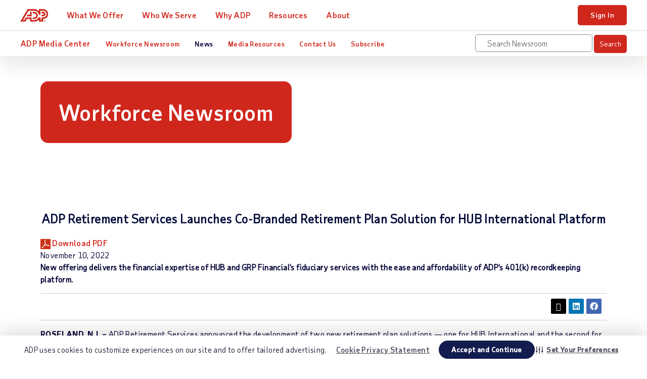

--- FILE ---
content_type: text/html; charset=UTF-8
request_url: https://mediacenter.adp.com/adp-retirement-services-launches-cobranded-retirement-plan-solution-for-HUB-international
body_size: 12594
content:

<!DOCTYPE html>
<html lang="en">
<head>
<!-- begin spin_special_output(head_start) -->
<style type="text/css" wd_script_id="search_form_style" nonce="ZTc2NDI1NmQ5OTNjYTFlZjAwZGY4ZGJiMmY4MzgwZDVkY2FlMWYwMQ==">
		.wd_search_form .wd_input_datepicker {
			margin-right: 2px;
		}
		.wd_search_type_checkbox {
			margin-left: 20px;
		}
		</style>
<script type="text/javascript" src="js/jquery-webdriver.js" wd_script_id="jquery-webdriver.js" nonce="ZTc2NDI1NmQ5OTNjYTFlZjAwZGY4ZGJiMmY4MzgwZDVkY2FlMWYwMQ=="></script>
<script type="text/javascript" src="js/webdriver.js" wd_script_id="webdriver.js" nonce="ZTc2NDI1NmQ5OTNjYTFlZjAwZGY4ZGJiMmY4MzgwZDVkY2FlMWYwMQ=="></script>
<script type="text/javascript" wd_script_id="search_form_script" nonce="ZTc2NDI1NmQ5OTNjYTFlZjAwZGY4ZGJiMmY4MzgwZDVkY2FlMWYwMQ==">
			function wd_toggle_search_form(link, advanced) {
				var $ = webDriver.jQuery;
				var $container = $(link).closest(".wd_search_form_container");
				var basic_form = $container.find(".wd_search_form_basic");
				var basic_query = basic_form.find('input[name="query"]');
				var advanced_form = $container.find(".wd_search_form_advanced");
				var advanced_query = advanced_form.find('input[name="query"]');

				if (advanced) {
					advanced_query.val(basic_query.val());
					advanced_form.show();
					basic_form.hide();
				} else {
					basic_query.val(advanced_query.val());
					basic_form.show();
					advanced_form.hide();
				}
			}

			function wd_toggle_search_type_checkboxes(radio) {
				var $ = webDriver.jQuery;
				var $radio = $(radio);
				var all = $radio.val() == "All" ? $radio.is(":checked") : !$radio.is(":checked");
				var $checkboxes = $radio.closest(".wd_form_field").find(".wd_search_type_checkbox");
				$checkboxes.find('input[type="checkbox"]').prop("disabled", all);
				$checkboxes.toggle(!all);
			}

			webDriver.jQuery(function ($) {
				$('.wd_search_type_radio input[type="radio"]').each(function() {wd_toggle_search_type_checkboxes(this);});
			});
		</script>
<style type="text/css" wd_script_id="toolbar_style" nonce="ZTc2NDI1NmQ5OTNjYTFlZjAwZGY4ZGJiMmY4MzgwZDVkY2FlMWYwMQ==">
			div.wd_toolbar {
				border-top: 1px solid #cccccc;
				border-bottom: 1px solid #cccccc;
				margin: 15px 0px 15px 0px;
				padding: 5px;
				line-height: 1;
			}
			div.wd_toolbar-page {
				clear: both;
			}
			div.wd_toolbar ul.wd_tools {
				display: inline-block;
				width: 100%;
				margin: 0;
				padding: 5px 0;
			}
			div.wd_toolbar ul.wd_tools li.wd_tool {
				display: block;
				list-style-type: none;
				margin-right: 5px;
				padding: 0;
				float: right;
			}
			span.wd_tool_icon > a:link,
			span.wd_tool_icon > a:visited {
				border-radius: 2px;
				display: inline-block;
				width: 30px;
				height: 30px;
				box-sizing: border-box;
				margin: 0;
				padding: 7px;
				font-size: 16px;
				line-height: 1;
				text-align: center;
				color: #ffffff;
				background-color: #767676;
			} 
			span.wd_tool_icon > a:hover {
				color: #ffffff;
				background-color: #666666;
				text-decoration: none;
			}
			div.wd_toolbar ul.wd_tools li.wd_tool-addthis {
				float: left;
			}
		</style>
<script type="text/javascript" src="js/wd_resize.js" wd_script_id="wd_resize.js" nonce="ZTc2NDI1NmQ5OTNjYTFlZjAwZGY4ZGJiMmY4MzgwZDVkY2FlMWYwMQ=="></script>
<script type="text/javascript" nonce="ZTc2NDI1NmQ5OTNjYTFlZjAwZGY4ZGJiMmY4MzgwZDVkY2FlMWYwMQ==">webDriver.push_jQuery();</script>
<script type="text/javascript" wd_script_id="view_printable_script" nonce="ZTc2NDI1NmQ5OTNjYTFlZjAwZGY4ZGJiMmY4MzgwZDVkY2FlMWYwMQ==">
	function view_printable() {
		var loc = window.location;
		var sep = (loc.search == "") ? "?" : "&";
		var url = loc.protocol+"//"+loc.host+loc.pathname+loc.search+sep+"printable"+loc.hash;
		window.open(url, "_blank", "");
	}
</script>
<script type="text/javascript" wd_script_id="format_news_script" nonce="ZTc2NDI1NmQ5OTNjYTFlZjAwZGY4ZGJiMmY4MzgwZDVkY2FlMWYwMQ==">
(function($) {
	webDriver.formatNews = function() {
		var $news = $(this);
		var print_url = $news.attr("wd_print_url");
		$news.find("table").each(function() {
			var $table = $(this);
			var $parent = $table.parent();
			if ($parent.innerWidth() < $table.outerWidth()) {
				if ($parent.hasClass("wd_news_table")) {
					$parent.find(".fullscreen-button").show();
				} else {
					var $btn = $("<button>View News Release Full Screen</button>")
						.addClass("fullscreen-button")
						.on("click", function() {
							if (print_url)
								window.open(print_url, "_blank", "");
							else
								view_printable();
						})
					;

					var $div = $("<div></div>)")
						.addClass("wd_news_table")
						.css("overflow-x", "auto")
						.append($btn)
					;

					$table.replaceWith($div);
					$div.append($table);
				}
			} else {
				if ($parent.hasClass("wd_news_table"))
					$parent.find(".fullscreen-button").hide();
			}
		});
	}
})(webDriver.jQuery);
</script>
<style type="text/css" wd_script_id="template detail:newsfeed_releases:site style" nonce="ZTc2NDI1NmQ5OTNjYTFlZjAwZGY4ZGJiMmY4MzgwZDVkY2FlMWYwMQ==">.wd_title {
	font-size: 1.3em;
	font-weight: bold;
}
.wd_subtitle {
	font-weight: bold;
}
table.wd_extimagetable {
	border-style: none; 
	border-spacing:0px;
	clear: right; 
	float: right; 
}
td.wd_extimagecell {
	text-align: right; 
	margin: 0px 0px 5px 5px;
	padding:0px;
}
td.wd_extimagecell img {
	padding-left:10px;
	padding-bottom:10px;
	border-style: none; 
}
blockquote.wd_pullquote {
	font-style: italic;
	width:200px;
	margin:0 0 20px 20px;
	line-height: 1.8em;
	float: right;
	clear: right;
}
blockquote.wd_pullquote:before {
	content: "“ ";
	font-size: xx-large;
}
blockquote.wd_pullquote:after {
	content: " ”";
	font-size: xx-large;
	float: right;
}
.fullscreen-button {
	border: 1px solid #d1d1d1;
	background: #e3e3e3 url(images/webdriver/view_full_screen_button_background.png) no-repeat;
	padding: 3px 3px 3px 30px;
	margin: 5px 0px 5px 0px;
	color: #727272;
	width: 220px;
	-moz-border-radius: 3px;
	border-radius: 3px;
	cursor: pointer;
}
.wd_contact {
	margin: 1em 0;
}
.wd_release_data {
	margin: 1em 0;
}
.wd_caption {
	text-align: center;
	font-size: 0.72em;
	font-style: italic;
	margin: 1em 0 0 0;
}
</style>
<script type="text/javascript" nonce="ZTc2NDI1NmQ5OTNjYTFlZjAwZGY4ZGJiMmY4MzgwZDVkY2FlMWYwMQ==">webDriver.pop_jQuery();</script>

<!-- end spin_special_output(head_start) -->

<meta charset="UTF-8">
<meta http-equiv="X-UA-Compatible" content="IE=edge">

<title>ADP Media Center - Press Releases</title>

 <meta name="keywords" content="" />
 <meta name="description" content="" />
 <meta name="twitter:card" content="summary" />
 <meta name="twitter:title" content="ADP Retirement Services Launches Co-Branded Retirement Plan Solution for HUB International Platform" />
 <meta name="twitter:description" content="ROSELAND, N.J. – ADP Retirement Services announced the development of two new retirement plan solutions — one for HUB International and the second for their affiliate GRP Financial. The new..." />
 <meta property="og:site_name" content="ADP Media Center" />
 <meta property="og:url" content="https://mediacenter.adp.com/adp-retirement-services-launches-cobranded-retirement-plan-solution-for-HUB-international" />
 <meta property="og:title" content="ADP Retirement Services Launches Co-Branded Retirement Plan Solution for HUB International Platform" />
 <meta property="og:description" content="ROSELAND, N.J. – ADP Retirement Services announced the development of two new retirement plan solutions — one for HUB International and the second for their affiliate GRP Financial. The new..." />
<link rel="alternate" href="https://mediacenter.adp.com/press-releases?pagetemplate=rss" type="application/rss+xml" title="ADP Media Center">
<meta name="viewport" content="width=device-width, initial-scale=1">
<meta name="robots" content="all">

<meta name="googlebot" content="all">

<script>dataLayer = [{ 'continent': 'NA', 'country': 'US', 'state': 'None'}];</script>

<!-- Google Tag Manager -->
<noscript><iframe src="//www.googletagmanager.com/ns.html?id=GTM-MMKNHG5" height="0" width="0" style="display:none;visibility:hidden"></iframe></noscript>
<script>(function(w,d,s,l,i){w[l]=w[l]||[];w[l].push({'gtm.start': new Date().getTime(),event:'gtm.js'});var f=d.getElementsByTagName(s)[0], j=d.createElement(s),dl=l!='dataLayer'?'&l='+l:'';j.async=true;j.src= '//www.googletagmanager.com/gtm.js?id='+i+dl;f.parentNode.insertBefore(j,f); })(window,document,'script','dataLayer','GTM-MMKNHG5');</script>

<!-- End Google Tag Manager -->

<!-- <link rel="preload" href="https://www.adp.com/static/project/adp/fonts/TaubSans-Regular.woff2" as="font">
<link rel="preload" href="https://www.adp.com/static/project/adp/fonts/TaubSans-Medium.woff2" as="font">
<link rel="preload" href="https://www.adp.com/static/project/adp/fonts/TaubSans-Bold.woff2" as="font"> -->

<!-- <link rel="preload" href="css/bootstrap-adp-032620.css" as="style" />
<link rel="stylesheet" href="css/bootstrap-adp-032620.css" media="all" /> -->

<link rel="stylesheet" type="text/css" href="slick/slick.css" />
<link rel="stylesheet" type="text/css" href="slick/slick-theme.css" />
<link href="thirdparty/font-awesome/css/all.min.css" type="text/css" rel="stylesheet" wd_script_id="all.min.css">

<!-- <script src="https://kit.fontawesome.com/6268719074.js" crossorigin="anonymous"></script> -->

<!--<link rel="stylesheet" href="css/bootstrap-adp-nav.css" media="all">
<link rel="stylesheet" href="css/header-footer-reskin2022.css" media="all">-->
<link rel="stylesheet" media="screen and (max-width: 767px)" href="css/adp-nav-fy25-mbl.css"> <!-- mobile -->
<link rel="stylesheet" media="screen and (min-width: 768px)" href="css/adp-nav-fy25-dsk.css"> <!-- tablet/desktop -->
<link rel="shortcut icon" href="https://www.adp.com/-/media/adp/redesign2018/ui/favicon.ico">
<link rel="preload" href="//cdn.optimizely.com/js/198303326.js" as="script">
<link rel="preconnect" href="https://www.adp.com//logx.optimizely.com">

<!-- FancyBox -->
<link rel="stylesheet" href="https://cdnjs.cloudflare.com/ajax/libs/fancybox/3.5.7/jquery.fancybox.css" integrity="sha512-nNlU0WK2QfKsuEmdcTwkeh+lhGs6uyOxuUs+n+0oXSYDok5qy0EI0lt01ZynHq6+p/tbgpZ7P+yUb+r71wqdXg==" crossorigin="anonymous" referrerpolicy="no-referrer" />
  
  <!-- End FancyBox -->

<link rel="stylesheet" type="text/css" href="css/wdcontent.css">
<link rel="stylesheet" href="https://cdn.jsdelivr.net/npm/swiper@11/swiper-bundle.min.css"/>
<link rel="stylesheet" href="css/wd_swiper.css">

<script defer src="js/vendor-032620.js"></script>
<!-- <script defer src="js/main-032620.js"></script> -->
<!-- <script defer src="js/krux.js"></script> -->


<!-- <script src="/static/project/adp/js/userprivacysettings.js"></script> -->
<script src="//cdn.optimizely.com/js/198303326.js"></script>



<!-- begin spin_special_output(head_end) -->
<link rel="canonical" href="https://mediacenter.adp.com/adp-retirement-services-launches-cobranded-retirement-plan-solution-for-HUB-international" />
<!-- end spin_special_output(head_end) -->
</head>
<body class="en wd_pageid_20295 wd_item_page wd_item_123416 wd_desktop" data-sitename="website">
<div id="ph-pre-header">
	
</div>
<!-- BEGIN DO NOT INDEX -->
<!-- BEGIN NOINDEX -->
<!-- START Global Navigation -->
<header class="global-nav">
<div class="nav-wrap">
  <a class="skip" href="#main-content">Skip to main content</a>
  <!-- START Main Navigation -->

<div class="nav-bar"><!-- START nav-bar:  new wrapping container -->

  <div class="nav-main"><!-- START nav-main: remove class .row -->

  <div class="nav-row"><!-- START nav-row: new wrapping container  -->

	<!-- START Mobile Panel -->
	<div class="mobile-nav visible-xs-flex">
	  <div class="mobile-nav-left">
		<button class="hamburger visible-xs-inline" type="button">
		  <span class="hamburger-box">
			<span class="hamburger-inner"></span>
		  </span>
		</button>
	  </div>
	  <div class="mobile-nav-right">
				<a class="trigger-modal" href="#">Start Quote</a>
		<!--<a class="contact-trigger" href="#">Contact</a>
		<a class="mobile-login" href="#">Login</a>-->
	  </div>
	</div>
	<a href="https://www.adp.com" class="logo"><img src="images/logo-adp.svg" alt="ADP logo" class="skiplazy"></a>
	<!-- END Mobile Panel -->
		<!-- START Main Links -->
	<nav class="main-links" role="navigation">
	  <ul>
		<li data-id="a" class="drop js-click-first-child">
		  <a class="level-1" href="https://www.adp.com/what-we-offer.aspx">What We Offer</a>
				</li>
				<li data-id="b" class="drop js-click-first-child">
					<a class="level-1" href="https://www.adp.com/who-we-serve.aspx">Who We Serve</a>
				</li>
				<li data-id="b" class="drop js-click-first-child">
					<a class="level-1" href="https://www.adp.com/how-we-differ.aspx">Why ADP</a>
				</li>
				<li data-id="c" class="drop">
					<a class="level-1" href="https://www.adp.com/resources.aspx">Resources</a>
				</li>
				<li data-id="d" class="drop">
					<a class="level-1" href="https://www.adp.com/about-adp.aspx">About</a>
				</li>
				<li class="mobile-btns"><a href="https://www.adp.com/contact-us/customer-service.aspx" class="level-1 btn2 btn-outline">Support</a></li>
				<li class="mobile-btns"><a href="https://www.adp.com/logins.aspx" class="level-1 btn2">Sign In</a></li>
			</ul>
		</nav>
		<!-- END Main Links -->
		<!-- START Utility Links (tablet/desktop only) & Search Panel -->
		<div class="controls">
			<div class="utility">
				<!-- START support trigger/panel -->
				<a class="nav-support" href="https://www.adp.com/contact-us/customer-service.aspx">Support</a>
			   <!-- END search trigger/panel -->
				<a href="https://www.adp.com/logins.aspx" class="btn2 btn-xs login-btn-desktop hidden-xs">Sign In</a>
			</div>
		</div>
		<!-- END Utility Links (tablet/desktop only) & Search Panel -->

	</div><!-- END nav-row: new wrapping container  -->

  </div><!-- END nav-main: remove class .row -->

	<!-- END Main Navigation -->
	<!-- START Secondary Navigation -->

	<nav class="nav-sub"><!-- START nav-sub: remove class .row -->

		<div class="nav-row"><!-- START nav-row: used to be .nav-items -->

			<span class="nav-sub-title"><a href="https://mediacenter.adp.com/newsroom">ADP Media Center</a></span>
			<ul class="nav-sub-links">
				<li class=""><a href="https://mediacenter.adp.com/newsroom" target="_self">Workforce Newsroom</a>
<div class="drop-menu">
<ul class="wd_subnav drop-menu-links">
<li><a href="https://mediacenter.adp.com/decoding-compliance" target="_self">Decoding Compliance</a></li>
<li><a href="https://mediacenter.adp.com/people-at-work" target="_self">People at Work</a></li>
<li><a href="https://mediacenter.adp.com/small-business-smarts" target="_self">Smart Business Smarts</a></li>
<li><a href="https://mediacenter.adp.com/tech-in-action" target="_self">Tech in Action </a></li>
</ul>
</div>
</li>
<li class="active"><a href="press-releases" target="_self">News</a>
<div class="drop-menu">
<ul class="wd_subnav drop-menu-links">
<li class="active"><a class="active-inline-link" href="https://mediacenter.adp.com/press-releases" target="_self">Press Releases</a></li>
<li><a href="https://mediacenter.adp.com/news-briefs" target="_self">News Briefs</a></li>
<li><a href="https://mediacenter.adp.com/adp-in-the-media" target="_self">ADP in the Media</a></li>
<li><a href="https://mediacenter.adp.com/workforce-data-releases" target="_self">Workforce Data Releases</a></li>
</ul>
</div>
</li>
<li class=""><a href="https://mediacenter.adp.com/media-resources" target="_self">Media Resources</a>
<div class="drop-menu">
<ul class="wd_subnav drop-menu-links">
<li><a href="image/ADP-Corporate_Fact_Sheet_2025.pdf" target="_blank">ADP Fact Sheet</a></li>
<li><a href="image/ADP+Innovation+Timeline.pdf" target="_blank">Innovation Timeline</a></li>
<li><a href="https://www.adp.com/about-adp/leadership.aspx" target="_self">Executive Leadership</a></li>
<li><a href="media-resources" target="_self">Additional Media Resources</a></li>
</ul>
</div>
</li>
<li class=""><a href="https://mediacenter.adp.com/contact-us" target="_self">Contact Us</a>
</li>
<li class=""><a href="https://mediacenter.adp.com/email-alerts" target="_self">Subscribe</a>
</li>

			</ul>

			<div class="wd_global-search-wrap">
				<div class="wd_search_form_container"><form name="basic_search" method="get" action="https://mediacenter.adp.com/index.php?s=20322" class="wd_search_form wd_search_form_basic"><input type="hidden" name="s" value="search_results" /><input type="text" name="query" value="" size="32" placeholder="Search Newsroom" title="Search Newsroom" /> <input type="submit" name="submit" value="Search"></form>
</div>  
			</div>

		</div><!-- END nav-row: used to be .nav-items -->
	
	</nav><!-- END nav-sub: remove class .row -->

	<!-- END Secondary Navigation -->

</div><!-- END nav-bar:  new wrapping container -->

</div>
</header>
<!-- END Global Navigation -->
<!-- START skip navigation target -->
<div id="main-content"></div>
<!-- END skip navigation target -->
<!-- END NOINDEX -->
<!-- END DO NOT INDEX -->
<!-- <div class="wd_home_hero" >
	<div class="wd_header_content">
		</div>
</div> -->
<div id="ph-body">  
			<div class="container-fluid hero-wrap pt-50 pb-50 " >
		<section class="d-md-flex hero-text ">
			<div></div>
			<div class="col-md-12 d-md-flex justify-content-start align-items-center">
				<h1 class="wd_hero-text">Workforce Newsroom</h1>
			</div>
		</section> 
	</div>


<div class="container-fluid resource-listing py-0">
	<section class="row center-block ">
					
			<div class="row center-block ">
				<div class="col-12 col-sm-12">  
					<!-- BEGIN CONTENT-WRAPPER -->	
						<div class="wd_content-left">
							<div id="wd_printable_content" class="fr-view">
<div class="wd_newsfeed_releases-detail">
<div class="wd_title wd_language_left">ADP Retirement Services Launches Co-Branded Retirement Plan Solution for HUB International Platform</div>
<div class="wd_release_datetime">
<div class="wd_pdf_link"><a href="https://mediacenter.adp.com/adp-retirement-services-launches-cobranded-retirement-plan-solution-for-HUB-international?asPDF"><img src="images/icons/pdf-20px.png" alt="Download PDF"/> <span>Download PDF</span></a></div>
<div>November 10, 2022</div>
</div>
<div class="wd_subtitle wd_language_left">New offering delivers the financial expertise of HUB and GRP Financial’s fiduciary services with the ease and affordability of ADP’s 401(k) recordkeeping platform.</div>
<div class="wd_toolbar wd_toolbar-detail"><ul class="wd_tools"><li class="wd_tool wd_tool-socialshare_facebook"><span class="wd_tool_icon">
                    <a href="https://www.facebook.com/sharer/sharer.php?u=https%3A%2F%2Fmediacenter.adp.com%2Findex.php%3Fs%3D20295%26item%3D123416" target="_blank" title="Facebook Share" style="background-color:#4267B2;">
                    <span class="fa fa-facebook"></span>
		    <span class="wd_sr-only wd_sr-only-focusable"></span>
                    </a>
                </span></li><li class="wd_tool wd_tool-socialshare_linkedin"><span class="wd_tool_icon">
                    <a href="https://www.linkedin.com/shareArticle?mini=true&url=https%3A%2F%2Fmediacenter.adp.com%2Findex.php%3Fs%3D20295%26item%3D123416" target="_blank" title="Linkedin Share" style="background-color:#0077B5;">
                    <span class="fa fa-linkedin"></span>
		    <span class="wd_sr-only wd_sr-only-focusable"></span>
                    </a>
                </span></li><li class="wd_tool wd_tool-socialshare_twitter"><span class="wd_tool_icon">
                    <a href="https://twitter.com/share?url=https%3A%2F%2Fmediacenter.adp.com%2Findex.php%3Fs%3D20295%26item%3D123416" target="_blank" title="Twitter Share" style="background-color:#000;">
                    <span class="fa fa-twitter"></span>
		    <span class="wd_sr-only wd_sr-only-focusable"></span>
                    </a>
                </span></li></ul></div>



			
		

			
		

<style type="text/css">

					div.PRN_ImbeddedAssetReference{
						display: none;
					}
					div[id^="prni_dvprne"]{
						display: none;
					}
				</style>

<div class="wd_body wd_news_body fr-view" wd_resize="formatNews" wd_print_url="https://mediacenter.adp.com/adp-retirement-services-launches-cobranded-retirement-plan-solution-for-HUB-international?printable=1"><p><strong>ROSELAND, N.J. &ndash; </strong>ADP Retirement Services announced the development of two new retirement plan solutions &mdash; one for HUB International and the second for their affiliate GRP Financial. &nbsp;The new 401(k) product offerings, HUB Retirement Select and GRP Retirement Select are integrated with ADP payroll to help mitigate plan administration risk and make plan management easy. Small- and mid-sized employers also benefit from the retirement advisory capabilities of HUB and GRP which includes 3(38) fiduciary oversight.</p>

<p>&ldquo;We&rsquo;re excited to make these off-the-shelf retirement plan solutions available to HUB and GRP clients,&rdquo; said Chris Magno, Senior Vice President and General Manager, ADP Retirement Services. &ldquo;These packaged solutions for HUB and GRP are a powerful mix of technology and data that offer real-time payroll integration with minimal plan administration, at a cost-effective price point that works for businesses of all sizes.&rdquo;</p>

<p>&ldquo;Working with ADP gives us a tremendous opportunity to expand the retirement savings options for all the employees we are working to serve&rdquo; said Joe DeNoyior President of HUB Retirement and Private Wealth, HUB International. &ldquo;We enjoy a strong working history with ADP and the new co-branded retirement solutions are a natural fit, creating an affordable and fully-integrated solution for our clients.&rdquo;</p>

<p>ADP Retirement Services currently provides over 115,000 business owners with 401(k) recordkeeping services. HUB has over 1,600 benefits brokers working to help distribute these products to their more than 600,000 benefits clients.</p>

<p><strong>Available for media interviews:</strong></p>

<p align="center">&nbsp;</p>

<p>Chris Magno, SVP and General Manager, Retirement Services at ADP</p>

<p>&nbsp;</p>

<p><strong>About ADP (NASDAQ: ADP)</strong></p>

<p>Designing better ways to work through cutting-edge products, premium services and exceptional experiences that enable people to reach their full potential. HR, Talent, Time Management, Benefits and Payroll. Informed by data and designed for people. Learn more at ADP.com</p>

<p>&nbsp;</p>

<p><strong>About Hub Retirement and Private Wealth</strong></p>

<p>Hub Retirement and Private Wealth (&ldquo;RPW&rdquo;) offers institutional and retirement services to for-profit and not-for-profit organizations and customized private wealth management services to individuals and families. Employees of Hub International offer securities through partner Broker Dealers not affiliated with Hub. Employees of Hub provide advisory services through both affiliated and unaffiliated Registered Investment Advisors (RIA). Global Retirement Partners, LLC, Millennium Advisory Services, Inc, TCG Advisors, Hub Investment Advisors, LLC, HUB International Investment Advisory Services, Inc., are wholly owned subsidiaries of Hub International. Learn more about <a href="https://www.hubinternational.com/products/employee-benefits/employee-retirement-plans/">Hub Retirement and Private Wealth</a>.</p>

<p>Global Retirement Partners and HUB International are not affiliated with ADP, Inc or ADP affiliated companies.</p>

<p>ADP, the ADP logo, and Always Designing for People, are trademarks of ADP, Inc.&nbsp; All other marks are the property of their respective owners.</p>

<p><em>Copyright &copy; 2022 ADP, Inc.&nbsp; All rights reserved.</em></p>
</div>

<div class="wd_contact">For further information: Jason Ledder
Jason.Ledder@adp.com 
ADP, Inc.
973-974-6851
</div>



<!-- ITEMDATE: 2022-11-10 08:58:00 EST -->

</div>
</div>						</div><!-- END CONTENT -->
				</div>
			</div>
	</section>
</div>



	<!-- <div class="container-fluid no-gutter pt-0 pb-20 stay-informed">
		<section class="row center-block text-center">
			<div class="col-xs-12 mb-xs-20">
				<p>Stay informed on the latest workforce trends, industry insights, news, and tips from ADP to help ignite the power of your people.</p>
			</div>
		</section> 
	</div> -->


	
		
	
	
	
	
	
	
</div>
<!-- BEGIN DO NOT INDEX -->
<!-- BEGIN NOINDEX -->
<!-- START Footer Component -->
<footer id="footer-static" role="contentinfo">
<nav class="row center-block" role="navigation">
<div class="col-xs-12 col-sm-3">
	<ul>
		<li><a href="https://www.adp.com/contact-us/customer-service.aspx">Contact Us</a></li>
		<li><a href="tel:8002555237">Talk to Sales &mdash; <span class="blue-ui taubsans-medium">800-255-5237</span></a></li>
		<li><a href="https://www.adp.com/contact-us/customer-service.aspx">Get Support</a></li>
		<li><a href="https://www.adp.com/logins.aspx"><span class="blue-ui taubsans-medium">Sign In</span></a></li>
	</ul>
</div>
<div class="col-xs-6 col-sm-2">
	<ul>
		<li><a href="https://www.adp.com/what-we-offer.aspx">What We Offer</a></li>
	</ul>
</div>
<div class="col-xs-6 col-sm-2">
	<ul>
		<li><a href="https://www.adp.com/who-we-serve.aspx">Who We Serve</a></li>
	</ul>
</div>
<div class="col-xs-6 col-sm-2">
	<ul>
		<li><a href="https://www.adp.com/how-we-differ.aspx">Why ADP</a></li>
	</ul>
</div>
<div class="col-xs-6 col-sm-2">
	<ul>
		<li><a href="https://www.adp.com/resources.aspx">Resources</a></li>
	</ul>
</div>
<div class="col-xs-6 col-sm-3">
	<ul>
		<li><a href="https://www.adp.com/about-adp.aspx">About</a></li>
	</ul>
</div>
</nav>
<div class="row center-block mt-sm-40">
<div class="col-xs-12 col-sm-3 text-xs-center">
	<p><a href="https://www.adp.com" class="logo"><img src="images/logo-adp.svg" alt="ADP"></a></p>

	<select class="region-links" aria-label="Country"><!-- START select.region-links: used to be ul.region-links -->
		<option>United States</option>
		<option value="https://ar.adp.com">Argentina</option>
		<option value="https://au.adp.com">Australia</option>
		<option value="https://br.adp.com">Brazil</option>
		<option value="https://www.adp.ca/en/">Canada (English)</option>
		<option value="https://www.adp.ca/fr-ca/">Canada (French)</option>
		<option value="https://cl.adp.com">Chile</option>
		<option value="http://www.adpchina.com">China</option>
		<option value="http://www.fr.adp.com">France</option>
		<option value="https://de.adp.com">Germany</option>
		<option value="https://hk.adp.com">Hong Kong</option>       
		<option value="https://in.adp.com">India</option>
		<option value="https://it.adp.com">Italy</option>
		<option value="https://jp.adp.com">Japan</option>
		<option value="https://nl.adp.com">Netherlands</option>
		<option value="https://pe.adp.com">Peru</option>
		<option value="https://ph.adp.com">Philippines</option>
		<option value="https://pl.adp.com">Poland</option>
		<option value="https://sg.adp.com">Singapore</option>
		<option value="https://www.es.adp.com">Spain</option>
		<option value="https://www.adp.ch">Switzerland</option>
		<option value="https://uk.adp.com">United Kingdom</option>
	</select>

	<p class="mb-0"><a href="https://www.adp.com/worldwide-locations.aspx">All Worldwide Locations</a></p>
</div>
<div class="col-xs-12 col-sm-9 text-xs-center">
	<ul class="sm-links">
		<li><a class="sm-icn sm-icn-facebook" href="https://www.facebook.com/AutomaticDataProcessing" target="_blank"><span>ADP Facebook Page</span></a></li>
		<li><a class="sm-icn sm-icn-twitter" href="https://twitter.com/adp" target="_blank"><span>ADP X (Twitter) Page</span></a></li>
		<li><a class="sm-icn sm-icn-youtube" href="https://www.youtube.com/user/adp" target="_blank"><span>ADP YouTube Channel</span></a></li>
		<li><a class="sm-icn sm-icn-linkedin" href="https://www.linkedin.com/company/adp" target="_blank"><span>ADP LinkedIn Page</span></a></li>
	</ul>
	<ul class="legal-links">
		<li><a href="https://www.adp.com/legal.aspx">Terms</a></li>
		<li><a href="https://www.adp.com/site-map.aspx">Site Map</a></li>
		<li><a href="https://www.adp.com/privacy.aspx">Privacy</a></li>
		<li class="d-xs-block"><a href="https://www.adp.com/modern-slavery-statement.aspx">Modern Slavery Statement</a></li>
	</ul>
	<p class="copyright">ADP and the ADP logo are registered trademarks of ADP, Inc. All other marks are the property of their respective owners. Copyright &copy; <script type="text/javascript">var d=new Date(); document.write(d.getFullYear());</script> ADP, Inc.</p>
</div>
</div>
</footer>
<!-- END Footer Component -->
		<!--<div class="overlay-container" id="exit-modal" style="display:none">
		<div class="signup-overlay text-center">
			<a href="#" class="exit-signup" tabindex="0"><img src="images/icn-close-x.png" alt="close"></a>
			<div class="form-container">
							</div>
		</div>
	</div>-->
	<script>
		// function toggleSignupOverlay() {
		//     $(".overlay-container").toggleClass("active");
		//     $(".signup-overlay").toggleClass("active");
		//     $("#exit-modal").toggle();
		// }
		// $("body").on("click", function() {
		// 	if ($(".overlay-container").hasClass('active')) {
		//     	toggleSignupOverlay();
		// 	}
		// });
		// $("#exit-modal .exit-signup").on("click", function(e) {
		//     e.preventDefault();
		//     $("#exit-modal .form-container").html($('.wd_featureboxes_subscribe').fadeIn());
		//     toggleSignupOverlay();
		// });
		// $("#exit-modal .signup-overlay").on("click", function(e) {
		//     e.stopPropagation()
		// });
		// // use modified webDriver.subscribeSubmit function inside this modal
		// webDriver.subscribeSubmit = function(form, id) {
		//     $('.wd_featureboxes_subscribe').fadeOut().appendTo($('.signup-overlay'));
		//     var $modal = $("#exit-modal .form-container");
		//     // if ($modal.length == 0) {
		//     //     $modal = $('<div class="wd_subscribe_modal" style="display:none;"></div>');
		//     //     $modal.wd_modal({
		//     //         autoOpen: false,
		//     //     });
		//     // }

		//     var my_form = form;
		//     var form_data = $(form).serializeArray();

		//     $modal.html('<div class="wd_loading">Loading...</div>');
		//     // $modal.show();
		//     // $modal.wd_modal("open", true);

		//     $modal.load(
		//         "email-alerts?ajax=subscribe&id="+id,
		//         form_data,
		//         function() {
		//             disable_submit(my_form, false);
		//         }
		//     );
		// };
		// setTimeout(toggleSignupOverlay, 30000);
	</script>
		<!-- END NOINDEX -->
	<!-- END DO NOT INDEX -->

	
<script src="js/jquery-3-3-1-min.js"></script>
<script src="https://cdnjs.cloudflare.com/ajax/libs/fancybox/3.5.7/jquery.fancybox.min.js" integrity="sha512-uURl+ZXMBrF4AwGaWmEetzrd+J5/8NRkWAvJx5sbPSSuOb0bZLqf+tOzniObO00BjHa/dD7gub9oCGMLPQHtQA==" crossorigin="anonymous" referrerpolicy="no-referrer"></script>
<script defer src="js/adp-nav.js"></script>
<script>
	// WCAG hacks
	$('label[for="g-recaptcha-response"]').css('visibility','hidden');
	$('.wd_item_search_form_container form').wrapInner('<fieldset></fieldset>');
	$('.wd_item_search_form_container form fieldset:not(.wd_form_field)').prepend('<legend class="wd_sr-only">Search Category:</legend>');
	$('.wd_tools .wd_tool').each(function() {
		$(this).find('.wd_tool_icon a').prepend('<span class="wd_sr-only">' + $(this).find('.wd_tool_label a').text() + '</span>');
	});
	// $('<legend class="wd_sr-only">Search Category:</legend>').insertBefore($('#item_basic_search_20295_category'));
	// $('<legend class="wd_sr-only">Advanced Search Category:</legend>').insertBefore($('#item_advanced_search_20295_category'));

	$('.wd_pageid_20301 .wd_standard .item').each(function() {
		$(this).find('.wd_imagetable a').prependTo($(this));
		// $(this).find('p:last a').addClass('btn');
	});

	$('#single_slider_responsive .item').append(`<div class="wd_slide-inner"><div class="wd_slide-text">${$('.wd_header-text').text()}</div></div>`);
	$('.single_slider_carousel_indicators').wrap(`<div class="wd_indicators-wrap"></div>`)
	
	var fboxTiles = {
		config: {
			fboxes: $('.wd_pageid_20303 .wd_featureboxes_middle .wd_featurebox_container'),
		},
		updateHTML: function() {
			$.each(this.config.fboxes, function(index, element) {
				$(element).find('.wd_featurebox_title').appendTo($(element).find('.wd_featurebox'));
				$(element).find('.wd_featurebox .wd_imagetable a').insertBefore($(element).find('.wd_featurebox_title'));
			});
		},
		init: function() {
			this.updateHTML();
		}
	}
	// fboxTiles.init();
	
	$('.wd_pageid_20303 .wd_featureboxes_bottom .wd_featurebox_title').text('Stay informed on the latest workforce trends, industry insights, news, and tips from ADP to help ignite the power of your people. ');
	$('.wd_pageid_20303 .wd_featureboxes_bottom > div').append(`<a class="btn" href="https://www.adp.com/spark.aspx" target="_blank">See SPARK Blog</a>`);
	$('.wd_featureboxes_top .wd_stories-teaser .item').each(function () {
			$(this).prepend( $('iframe', this) );
	});
	$('.wd_featureboxes_middle').each(function () {
			$('.wd_stories-teaser', this).append( $('iframe', this) );
			$('.item', this).append( $('p.more', this) );
	});
	$('.wd_featureboxes_cta').each(function () {
		$('.wd_featurebox', this).prepend( $('.wd_featurebox_title', this) );
		$('> div', this).append( $('.wd_imagetable', this) );
	});

</script>

<!-- <script>
	$(document).ready(function () {
		$('iframe').each(function () {
			let src = $(this).attr('src');
			src = src.replace('www.youtube.com', 'www.youtube-nocookie.com')
			$(this).attr('src', src);
		});
	});
</script> -->

<script>
	// At screen size of 992px change the wd_desktop class to wd_mobile
	function resize() {
		if (window.innerWidth < 1024) {
			$('body').removeClass('wd_desktop').addClass('wd_mobile');
		} else {
			$('body').removeClass('wd_mobile').addClass('wd_desktop');
		}
	}
	resize();
	window.addEventListener("resize", resize);


</script>

<script type="text/javascript" src="thirdparty/font-awesome/v4-shims.min.js"></script>
<script type="text/javascript" src="slick/jquery-1.11.0.min.js"></script>
<script>
	var $j11 = jQuery.noConflict();
</script>

<script type="text/javascript" src="slick/slick.min.js"></script>
<!-- <script type="text/javascript">
		$j11(document).on('ready', function () {
			$j11(".wd_featureboxes_top .wd_stories-teaser").slick({

				infinite: true,
				arrows: true,
				dots: true,
				prevArrow: '<button type="button" class="slick-prev"></button>',
				nextArrow: '<button type="button" class="slick-next"></button>',
				slidesToShow: 1,
				slidesToScroll: 1,
				centerMode: true,
				centerPadding: '25%',
				responsive: [
				{
				breakpoint: 1400,
					settings: {
						centerPadding: '20%',
					}
				},
				{
				breakpoint: 1000,
					settings: {
						centerPadding: '15%',
					}
				},
				{
				breakpoint: 767,
					settings: {
						centerPadding: '20px',
					}
				},
				]

			});

			$j11(".wd_featureboxes_news_briefs .wd_standard-teaser").slick({

				infinite: true,
				arrows: true,
				dots: true,
				prevArrow: '<button type="button" class="slick-prev"></button>',
				nextArrow: '<button type="button" class="slick-next"></button>',
				slidesToScroll: 1,
				slidesToShow: 3,
				speed: 300,
				responsive: [
				{
				breakpoint: 767,
					settings: {
						slidesToScroll: 1,
						slidesToShow: 1,
					}
				},
				]

			});



		});




  </script> -->


  <script>
	$(document).ready(function(){
		//add email alert link; microtemplate isnt listing it for some reason
		var pageIDs = ['wd_pageid_34148', 'wd_pageid_34149', 'wd_pageid_34150'];
		for(let i = 0; i < pageIDs.length; i++){
			if($('body').hasClass(pageIDs[i])){
				$(`
					<div class="wd_subscribe_link">
						<a href="./email-alerts?type=4">
							<span class="wd_subscribe_title">Subscribe</span><span class="wd_subscribe_icon"><img src="images/webdriver/email_alerts.png" title="Subscribe" role="presentation"></span>
						</a>
					</div>
				`).insertBefore('.wd_item_search_form_container');
			}
		}

		// swap fontawesome classes
		$('.fa-facebook').each(function(){$(this).toggleClass('fa fab');});
		$('.fa-linkedin').each(function(){$(this).toggleClass('fa fab');});
		// $('.fa-twitter').each(function(){$(this).toggleClass('fa fab');});

		$(window).on('scroll', function () {

		// let scroll = $('nav.wd_nav').position().top;
		// let height = $(document).scrollTop();

		// console.log($(document).scrollTop());

		});

	});

	/************ Insights in Action ************/

	$('.wd_pageid_20287 .wd_toolbar').insertAfter('.wd_pageid_20287 .middle_fb_container');
	$('.wd_pageid_20287 .wd_toolbar').wrap('<section class="insights-toolbar row center-block"></section>');

	/************ FancyBox for modals ************/

	$('.wd_pageid_20287 .wd_category_3197 .item').each(function() {
		var bioLink = $(this).find('.itemlink').attr('href');
		$(this).find('.wd_read_bio').contents().wrap('<a href="' + bioLink + '"></a>');
	})

	$('.wd_pageid_20287 .wd_category_3198 .item').each(function() {
		var bioLink = $(this).find('.itemlink').attr('href');
		$(this).find('.wd_read_bio').contents().wrap('<a href="' + bioLink + '"></a>');
	})

	$(document).ready(function() {
		$('.wd_pageid_20287 .wd_standard-detail').append('<p><a href="#" data-fancybox-close="" class="wd_fancybox-button--close">Close bio</a></p>');
		$('.wd_pageid_20287 .wd_fancybox-button--close').on('click', function(e) {
			e.preventDefault();
			window.parent.$.fancybox.close();
		});
		$('.wd_pageid_20287 .wd_category_3197 .item a, .wd_pageid_20287 .wd_category_3198 .item a').on('click', function(e) {
			e.preventDefault();
			var modalSrc = $(this).attr('href');
			var modalSrcIframe = modalSrc + '&pagetemplate=iframe';
			$.fancybox.open({
				src: modalSrcIframe,
				type: 'iframe',
				transitionIn: 'elastic',
				transitionOut: 'elastic',
				speedIn: 600,
				speedOut: 200,
				overlayShow: false,
				opts: {
					iframe : {
						css : {
							width : '900px',
							height : '600px', 
							borderRadius: '10px',
							overflow: 'hidden'
						}
					}
				}
			});
		
		
		});
		
	});
  </script>


<script src="https://cdn.jsdelivr.net/npm/swiper@11/swiper-bundle.min.js"></script>
<script>



$('div.wd_featureboxes_top .wd_stories-teaser').each(function() {
	$(this).wrap('<div class="wd_stories_swiper swiper"></div>');
});


$('div.wd_featureboxes_top .wd_stories-teaser').addClass('swiper-wrapper');
$('div.wd_featureboxes_top .wd_stories-teaser .item').each(function() {
	$(this).addClass('swiper-slide');
});
$('div.wd_featureboxes_top .wd_stories-teaser .item').each(function() {
	$(this).find('iframe').wrap('<div class="wd_stories-iframe-wrapper"></div>');
})

$('div.wd_featureboxes_top .wd_stories_swiper').each(function() {
	$(this).append('<div class="swiper-pagination"></div>');
	$(this).append('<div class="swiper-button-next"></div>');
	$(this).append('<div class="swiper-button-prev"></div>');
});


var swiper = new Swiper(".wd_stories_swiper.swiper", {
	slidesPerView: 1.25,
	spaceBetween: 10,
	centeredSlides: true,
	loop: true,
	pagination: {
		el: ".swiper-pagination",
		clickable: true,
	},
	navigation: {
	  nextEl: ".swiper-button-next",
	  prevEl: ".swiper-button-prev",
	},
	on: {
		slideChange: function (el) {
			$('.swiper-slide').each(function () {
			var youtubePlayer = $(this).find('iframe').get(0);
			if (youtubePlayer) {
				youtubePlayer.contentWindow.postMessage('{"event":"command","func":"pauseVideo","args":""}', '*');
			}
		});
		},
	  },
	  breakpoints: {
		568: {
			slidesPerView: 1.9,
		}
	  }
});

// get iframe height

function storiesIframeHeight() {
		var iframeHeight = document.querySelector('.wd_stories-iframe-wrapper iframe').offsetHeight;
		var topPosition = (iframeHeight / 2);
		return topPosition;
};


// swiper button top position
$('.wd_stories_swiper').each(function() {
	$(this).find('.swiper-button-next').css('top', storiesIframeHeight());
	$(this).find('.swiper-button-prev').css('top', storiesIframeHeight());
});

//on resize
$(window).resize(function() {
	$('.wd_stories_swiper').each(function() {
		$(this).find('.swiper-button-next').css('top', storiesIframeHeight());
		$(this).find('.swiper-button-prev').css('top', storiesIframeHeight());
	});
});

$('.wd_featureboxes_news_briefs .wd_standard-teaser').wrap('<div class="wd_news_briefs_swiper swiper"></div>');
$('.wd_news_briefs_swiper').append('<div class="swiper-pagination"></div>');
$('.wd_news_briefs_swiper').append('<div class="swiper-button-next"></div>');
$('.wd_news_briefs_swiper').append('<div class="swiper-button-prev"></div>');
$('.wd_featureboxes_news_briefs .wd_standard-teaser').addClass('swiper-wrapper');
$('.wd_featureboxes_news_briefs .wd_standard-teaser .item').each(function() {
	$(this).addClass('swiper-slide');
});


var newsBriefsswiper = new Swiper(".wd_news_briefs_swiper", {
	spaceBetween: 40,
	centeredSlides: true,
	loop: true,
	grabCursor: true,
	keyboard: {
		enabled: true,
	},
	pagination: {
		el: ".swiper-pagination",
		clickable: true,
	},
	navigation: {
	  nextEl: ".swiper-button-next",
	  prevEl: ".swiper-button-prev",
	},
	breakpoints: {
		1400: {
			slidesPerView: 5,
		},
		1200: {
			slidesPerView: 3,
		},
		1024: {
			slidesPerView: 3,
		},
		768: {
			slidesPerView: 1,
		},
	},
	
});
/*
var slides = [{"id":"236","active":"Yes","title":"Small Business Smarts: How to Write a Business Plan","body":"","image":"178618","image_url":"https:\/\/mediacenter.adp.com\/how-to-write-a-business-plan","image_url_target":"_blank","image_alt":"unsplash stock image bianca sbircea","sort_order":"20","_draft_status":"2","_publish_datetime":null,"slideshow_id":"1","full_image_path":"\/image\/GettyImages-2168660305_B1adp1.jpg"},{"id":"237","active":"Yes","title":"How AI will empower the workforce of tomorrow","body":"","image":"178432","image_url":"https:\/\/mediacenter.adp.com\/how-ai-will-empower-the-workforce-of-tomorrow","image_url_target":"_blank","image_alt":"unsplash stock image christina wocintechchat","sort_order":"40","_draft_status":"2","_publish_datetime":null,"slideshow_id":"1","full_image_path":"\/image\/christina-wocintechchat-com-MTvPWhQKZK4-unsplash.jpg"},{"id":"238","active":"Yes","title":"New features for making RUN Powered by ADP a top tool for small businesses","body":"","image":"178433","image_url":"https:\/\/mediacenter.adp.com\/adp-run-new-features-top-tool-for-small-business","image_url_target":"_blank","image_alt":"unsplash stock image shaw nanggg ","sort_order":"60","_draft_status":"2","_publish_datetime":null,"slideshow_id":"1","full_image_path":"\/image\/shawnanggg-nmpW_WwwVSc-unsplash.jpg"},{"id":"239","active":"Yes","title":"Tax Implications of the One Big Beautiful Bill Act","body":"","image":"178434","image_url":"https:\/\/mediacenter.adp.com\/tax-impact-of-obbb","image_url_target":"_blank","image_alt":"unsplash stock image ","sort_order":"80","_draft_status":"2","_publish_datetime":null,"slideshow_id":"1","full_image_path":"\/image\/surface-1x5jnhtlp3Y-unsplash.jpg"}];
	console.log(slides);
	slides.forEach(function(slide) {
			var slideTitle = slide.title;
			var slideImg = slide.full_image_path;
			var slideImgAlt = slide.image_alt;
			var slideLink = slide.image_url;
			var slideBody = slide.body;
			var slideHTML = '<div class="slide" style="background-image:url('+ slideImg +');"><div class="slide-wrapper"><div class="slide-left"><h1>Workforce Newsroom</h1></div><div class="slide-right"><p><a href="'+ slideLink +'">'+slideTitle +'</a></p></div></div></div>';
			$('#wd_slider').append(slideHTML);
	});
	$j11('#wd_slider').slick({
			centerMode: false,
			dots: true,
			arrows: false,
			autoplay: true
	});
*/
//news briefs
$('.wd_pageid_20308 .item').each(function(){
	$(this).prepend($('.item_date', this));
});

// Add H2's to the item titles on the Cardiac Arrests Page
$('.wd_pageid_20327 .item').each(function() {
	$(this).find('.item_name').wrap(
		'<h2 class="wd_item_title"></h2>'
	);
})

// When clicking on anchor link slide the window to that anchor
document.querySelectorAll('.wd_pageid_20327 .wd_box_right a').forEach(anchor => {
	anchor.addEventListener('click', function(e) {
		e.preventDefault();
		document.querySelector(this.getAttribute('href')).scrollIntoView({
			behavior: 'smooth'
		});
	});
});


</script>
  

<!-- begin spin_special_output(body_end) -->
<script wd_script_id="piwik_tracking_code"></script>
<!-- end spin_special_output(body_end) -->
<script>(function(){function c(){var b=a.contentDocument||a.contentWindow.document;if(b){var d=b.createElement('script');d.innerHTML="window.__CF$cv$params={r:'9c056a762ea4cf53',t:'MTc2ODgxNjEwMS4wMDAwMDA='};var a=document.createElement('script');a.nonce='';a.src='/cdn-cgi/challenge-platform/scripts/jsd/main.js';document.getElementsByTagName('head')[0].appendChild(a);";b.getElementsByTagName('head')[0].appendChild(d)}}if(document.body){var a=document.createElement('iframe');a.height=1;a.width=1;a.style.position='absolute';a.style.top=0;a.style.left=0;a.style.border='none';a.style.visibility='hidden';document.body.appendChild(a);if('loading'!==document.readyState)c();else if(window.addEventListener)document.addEventListener('DOMContentLoaded',c);else{var e=document.onreadystatechange||function(){};document.onreadystatechange=function(b){e(b);'loading'!==document.readyState&&(document.onreadystatechange=e,c())}}}})();</script></body>
</html>


	

	


--- FILE ---
content_type: text/html;charset=utf-8
request_url: https://pnapi.invoca.net/1728/na.json
body_size: 114
content:
{"invocaId":"i-1c00307c-f83b-47ab-adac-f8b648df7dd2","message":"shared params updated"}

--- FILE ---
content_type: text/html;charset=utf-8
request_url: https://pnapi.invoca.net/1728/na.json
body_size: 114
content:
{"invocaId":"i-1c00307c-f83b-47ab-adac-f8b648df7dd2","message":"shared params updated"}

--- FILE ---
content_type: text/css
request_url: https://mediacenter.adp.com/css/wdcontent.css
body_size: 10113
content:
 /* Begin classes for common SPIN elements */
*, ::before, ::after { box-sizing: border-box; }
*, ::before, ::after { box-sizing: inherit; }
*, ::before, ::after { box-sizing: border-box; }
body {
	position: relative;
}
.wd_sr-only.wd_sr-only.wd_sr-only.wd_sr-only {
    position: absolute;
    width: 1px;
    height: 1px;
    padding: 0;
    margin: -1px;
    overflow: hidden;
    clip: rect(0, 0, 0, 0);
    border: 0;
}
.wd_sr-only.wd_sr-only.wd_sr-only.wd_sr-only:active,
.wd_sr-only.wd_sr-only.wd_sr-only.wd_sr-only:focus {
    position: static;
    width: auto;
    height: auto;
    margin: 0;
    overflow: visible;
    clip: auto;
}

.wd_tool .fa-twitter:before {
	content: "\e61b";
	font-family: "Font Awesome 5 Brands";
}

.nav-search-field-wrapper form {
	display: flex;
	width: 100%;
}
#wd_printable_content {
	margin: 4rem 0;
}
#wd_printable_content b {
	font-family: TaubSans_variable,Arial,sans-serif !important;
}
#wd_printable_content b {
	font-weight: 700;
}
#wd_printable_content i {
	font-style: italic;
}
/* Header styles */
.page_header,
.category_header {}
.detail_header,
.detail_subheader,
.category_name {}
.category_intro {}
.hero-wrap {
	position: 10rem;
}
.hero-text h1 {
	color: #121C4E;
}
.hero-text {
	max-width: 1400px; 
	margin: 0 auto;
}
.text-content-left {
	display: flex;
	justify-content: center;
}
.hero-wrap {
	max-height: 280px;
	background-position: cover;
	background-repeat: no-repeat;
}
.wd_hero-text {
	border-radius: 15px;
	background-color: #fff;
	height: fit-content;
	padding: 36px;
}
.hero-wrap:not(.wd_bg_image) .wd_hero-text {
	border-radius: 15px;
	background-color: rgb(208, 39, 29);
	width: fit-content;
	padding: 36px;
	color: rgb(255, 255, 255);
	font-size: 44px;
}

#single_slider_responsive .single_slider_carousel_container {
	padding: 0;
}
#single_slider_responsive .item {
	padding: 0;
}
#single_slider_responsive .wd_slide-inner {
	position: absolute;
	top: 50%;
	transform: translate(-6%, -50%);
	max-width: 1320px;
	padding: 15px;
	width: 100%;
	left: 4%;
}
#single_slider_responsive .wd_slide-text {
	border-radius: 15px;
	background-color: #D0271D;
	width: fit-content;
	padding: 36px;
    color: #FFF;
	font-size: 44px;
}
.single_slider_carousel_indicators li::before,
#single_slider_responsive .single_slider_carousel_control,
.single_slider_carousel_bottom {
	display: none;
}
.wd_header-text {
	line-height: 1.3;
	font-size: 44px;
	padding: 0 30px 10px;
	display: none;
}
#single_slider_responsive .single_slider_carousel_indicators li span,
#single_slider_responsive .single_slider_carousel_indicators li.active span {
	opacity: 1;
	border: 3px solid #FFF;
	padding: 5px;
}
#single_slider_responsive .single_slider_carousel_indicators li.active span {
	background: white;
}
#single_slider_responsive .single_slider_carousel_indicators li {
	padding: 5px;
}
.single_slider_carousel {
	margin-bottom: 40px;
}
.slider-indicators-wrap {
	position: aboslute;
}
#single_slider_responsive .single_slider_carousel_indicators {
	position: relative;
	right: auto;
	bottom: auto;
	width: fit-content;
	margin-left: auto;
}
.wd_indicators-wrap {
	position: absolute;
	bottom: 60px;
	max-width: 1320px;
	width: 100%;
	left: 50%;
	transform: translateX(-50%);
	z-index: 2;
	padding: 15px;
}
#single_slider_responsive .item img {
	height: 280px;
	object-fit: cover;
	width: 100%;
}

/* END Header styles */

.item, .wd_item {
	margin: 10px 0;
	padding: 10px 0;
}
.item_name,
.wd_title,
.wd_item .wd_title,
.wd_news_headlines-teaser .wd_title,
.wd_newsfeed_releases-teaser .wd_title,
.wd_documents_item_list > .wd_documents_item > .wd_title {
	font-size: 1.2rem;
	font-weight: 700;
}
.item_date, .wd_date,
.wd_item .wd_date,
.wd_event_sidebar .wd_event_date,
.wd_newsfeed_releases-teaser .wd_date {
	font-size: 1rem;
	font-weight: normal;
	color: inherit;
	text-transform: none;
}
.item_summary, .wd_item .wd_summary {}
.wd_item .wd_subtitle {}

table.wd_imagetable {}
td.imagecaption {}

.wd_subscribe_link {
	text-align: right;
	margin: 10px 0;
	padding: 0px;
	border: 0px;
}
span.wd_subscribe_icon {
	background: url('../images/webdriver/email_alerts.png') no-repeat;
	background-position: 0 3px;
	display: inline-block;
	height: 18px;
	width: 18px;
	margin-left: 5px;
}
span.wd_subscribe_icon img {
	display: none;
}
/* Top nav styling */
.nav-sub-links li {
	position: relative;
}
.nav-sub-links > li.active:after {
	position: absolute;
    content: "";
    width: 22px;
    height: 9px;
    background: url('../images/icn-carat-nav.svg') top center/cover no-repeat;
    bottom: -1px;
    left: calc(50% - 11px);
    z-index: 1001;
    transition: opacity .2s ease;
    opacity: 0;
}
.nav-sub-links li .drop-menu {
	position: absolute;
	border-top: 1px solid #e8e9ee;
	box-shadow: 0 30px 30px 0 rgba(56,46,39,.2);
	top: 100%;
	background: #fff;
	width: 240px;
	/*display: block;
	opacity: 0;*/
	display:none;/*fix hover issue*/
	transition: .3s ease-in-out;
}
.nav-sub-links > li:hover:after,
.nav-sub-links > li:hover .drop-menu {
	transition: .3s ease-in-out;
	/*opacity: 1;*/
	display:block;

} 
.nav-sub-links li .drop-menu li {
	padding: 4px;
}
.nav-sub-links li .drop-menu li:first-child {
	padding-top: 8px;
}
.nav-sub-links li .drop-menu li:last-child {
	padding-bottom: 8px;
}
.nav-sub-links li.active .drop-menu li a {
	display: block;
	position: relative;
	color: #050d3a;
	padding: 10px 15px;
	border-radius: 10px; 
}
.nav-sub-links li.active .drop-menu li a.active-inline-link {
	background-color: #f7f6f4;
}
.nav-sub-links li.active .drop-menu li a.active-inline-link:after {
	opacity: 1;
}
.nav-sub-links li.active .drop-menu li a:hover {
	
}
/*
.nav-sub-links li .drop-menu li a:after {
	position: absolute;
	content: "";
    display: block;
    width: 8px;
    height: 14px;
    background: url(../images/icn-carat-right-ui.svg) center/contain no-repeat;
    top: calc(50% - 7px);
    right: 15px;
    opacity: 0;
    transition: all .4s ease-out;
}
.nav-sub-links li .drop-menu li a:hover:after {
	opacity: 1;
}
*/

.wd_global-search-wrap {
	text-align: right;
	margin-left: auto;
}
.wd_global-search-wrap input {
	line-height: 1;
	background-color: #fff;
	border: 1px solid #8a8b8f;
	border-radius: 5px;
	padding: 7px 23px;
}
.wd_global-search-wrap input[type="text"] {
	max-width: 60%;
}
.wd_global-search-wrap input[type="submit"] {
	font-size: 14px;
	color: #fff;
	background-color: #d0271d;
	border: 1px solid #d0271d;
	border-radius: 5px;
	padding: 10px;
}
.wd_global-search-wrap input[type="submit"]:hover {
	color: #d0271d;
	background-color: #fff;
}
.wd_mobile .nav-sub-links li .drop-menu {
	width: calc(100% - 30px);
	opacity: 1;
	position: relative;
	box-shadow: none;
}
.wd_mobile .nav-sub-links > li.active::after {
	display:none;
	position: relative;
}
/* Clear Fix */
ul.wd_layout-simple:before,
ul.wd_layout-simple:after {
	content: " ";
	display: block;
}
ul.wd_layout-simple:after {
	clear: both;
}

/* Standard */

/* END Standard */

/* Stories */
div.wd_stories {}
/* END Stories */

/* Articles */
div.wd_articles {}
/* END Articles */

/* Events */
div.wd_events {}
.wd_event_sidebar .wd_event_date,
.wd_event_sidebar .wd_event_time,
.wd_event_sidebar .wd_event_subscribe,
.wd_event_sidebar .wd_event_reminder,
.wd_event_sidebar .wd_event_webcast {
	background-position: left;
}
/* END Events */

/* Gallery */
div.wd_gallery {}
/* END Gallery */

/* Newsfeed Releases */

.wd_top-flex .wd_featurebox_title {
	color: #050D3A;
	font-size: 34px;
	line-height: 1.2;
	position: relative;
	text-align: left;
	margin-bottom: 50px;
	font-family: TaubSans_variable,Arial,sans-serif;
	text-align: left;
}
.wd_top-flex .wd_featurebox_title:before {
	content: '';
	display: block;
	height: 3px;
	width: 50px;
	background: #050D3A;
	position: absolute;
	bottom: -25px;
}

.wd_featureboxes_top_left p a,
.wd_featureboxes_top_left p {
	font-family: TaubSans_variable,Arial,sans-serif;
	font-size: 24px;
	color: #050D3A;
	text-align: left;
	line-height: 1.3;
}
.wd_featureboxes_top_left iframe {
	border-radius: 10px;
}
.wd_newsfeed_releases-teaser .wd_thumbnail,
.wd_newsfeed_releases-teaser .wd_summary,
.wd_newsfeed_releases-teaser .wd_asset_icon_link_list,
.wd_featureboxes_tabbed .wd_stories-teaser .wd_thumbnail {
	display: none;
}
.wd_news_headlines-teaser .item_date,
.wd_newsfeed_releases-teaser .wd_date,
.wd_featureboxes_tabbed .wd_stories-teaser .item_date {
	font-size: 16px;
	font-family: TaubSans_variable,Arial,sans-serif;
	text-align: left;
}
.wd_news_headlines-teaser .item_name,
.wd_news_headlines-teaser .item_summary,
.wd_newsfeed_releases-teaser .wd_title,
.wd_standard-teaser .item_name,
.wd_featureboxes_tabbed .wd_stories-teaser .item_name {
	text-align: left;
}
.wd_newsfeed_releases-teaser .item:first-child {
	padding-top: 0;
	margin-top: 0;
}
.wd_news_headlines-teaser .item_name a,
.wd_newsfeed_releases-teaser .wd_title a,
.wd_standard-teaser .item_name a,
.wd_featureboxes_tabbed .wd_stories-teaser .item_name a {
	font-family: TaubSans_variable,Arial,sans-serif;
	font-size: 22px;
	font-weight: normal;
	line-height: 1.2;
	text-align: left;
	color: #050D3A;
	position: relative;
	width: 100%;
	padding-right: 8%;
	display: block;
}

.wd_news_headlines-teaser .item_name a:after,
.wd_newsfeed_releases-teaser .wd_title a::after,
.wd_standard-teaser .item_name a:after,
.wd_featureboxes_tabbed .wd_stories-teaser .item_name a:after {
	content: '\f054';
	font-family: "Font Awesome 5 Pro";
	color: #d0271d;
	position: absolute;
	right: 0;
	top: 7px;
	width: 22px;
	height: 14px;
	transition: all ease 0.3s;
}

.wd_news_headlines-teaser .item_name:hover a:after,
.wd_newsfeed_releases-teaser .wd_title:hover a:after,
.wd_standard-teaser .item_name:hover a:after,
.wd_featureboxes_tabbed .wd_stories-teaser .item_name:hover a:after {
	right: -10px;
} 

.wd_news_headlines-teaser + p.more a,
.wd_newsfeed_releases-teaser + p.more a,
.wd_standard-teaser + p.more a,
.wd_featureboxes_tabbed .wd_stories-teaser + p.more a,
#ph-body .btn,
#wd_printable_content .wd_formbuilder_submit,
#wd_printable_content .wd_search_button,
#wd_printable_content .wd_load_more-trigger {
    border: none;
	margin: 10px 0;
	color: #FFF;
	background-color: #d0271d;
	display: inline-block;
	-webkit-transition: all .15s linear;
    -moz-transition: all .15s linear;
    -o-transition: all .15s linear;
    transition: all .15s linear;
	border-radius: 5px;
	font-size: 14px;
	font-weight: 400;
	padding: 9px 23px;
	line-height: 22px;
}

#ph-body .wd_featureboxes_bottom .wd_featurebox p.btn {
  margin-top: auto;
  align-self: center;
  margin-bottom: 20px;
}

#wd_printable_content .wd_search_button {
	height: 40px;
	padding: 0 34px;
	margin: 0;
}

.wd_news_headlines-teaser + p.more,
.wd_newsfeed_releases-teaser + p.more {
	text-align: left;
}
.wd_news_headlines-teaser + p.more:hover a,
.wd_news_headlines-teaserr + p.more a:hover,
.wd_newsfeed_releases-teaser + p.more:hover a,
.wd_newsfeed_releases-teaser + p.more a:hover,
.wd_standard-teaser + p.more a:hover,
.wd_featureboxes_tabbed .wd_stories-teaser + p.more a:hover,
#ph-body .btn:hover,
#wd_printable_content .wd_search_button:hover {
	color: #FFF;
	background-color: #ae2019;
	text-decoration: none;
}
#wd_printable_content .wd_load_more-trigger,
#wd_printable_content .wd_formbuilder_submit {
    background-color: #d0271d;
}
#wd_printable_content .wd_newsfeed_releases-detail b {
	font-weight: 700;
}

.wd_newsfeed_releases-detail .wd_toolbar .wd_tool_label {/* hide tool labels, but keep them accessible */
	position: absolute;
    width: 1px;
    height: 1px;
    padding: 0;
    margin: -1px;
    overflow: hidden;
    clip: rect(0, 0, 0, 0);
    border: 0;
}
.wd_search_result {
	overflow: hidden;
}

.wd_video_modal .wd_video {
	max-width: 75%;
	margin-left: auto;
	margin-right: auto;
}
.wd_newsfeed_releases-detail .wd_body .wd_asset_inline_list {
	padding: 0;
	margin-left: 40px;
}
.wd_newsfeed_releases-detail .wd_asset_list .wd_item {
	 background-color: transparent;
}
/* END Newsfeed Releases */

/* override font size set in feed releases */
.wd_newsfeed_releases-detail .news_body p.prnews_p {
	font-family: inherit;
	font-size: 100%;
	color: inherit;
}
/* reset UL behavior to default in NFR body */
.wd_newsfeed_releases-detail .wd_news_body ul,
.wd_newsfeed_releases-detail .wd_news_body ul ul {
	margin: 1em 0 1em 0;
	padding-left: 40px;
}
.wd_newsfeed_releases-detail .wd_news_body li,
.wd_newsfeed_releases-detail .wd_news_body li li {
	list-style-type: disc;
	list-style: disc;
}
.wd_newsfeed_releases-detail .wd_news_body ul.wd_layout-masonry li,
.wd_newsfeed_releases-detail .wd_news_body ul.wd_layout-masonry li li {
	list-style-type: none;
	list-style: none;
}
.wd_newsfeed_releases-teaser .tools {
	text-decoration: none;
	margin-bottom: 12px;
}
.wd_newsfeed_releases-detail .wd_title {
    font-family: TaubSans_variable,Arial,sans-serif;
	text-align: center;
	font-size: 24px;
	color: #050D3A;
	margin-bottom: 24px;
}
/* END Newsfeed Releases */

/* Formbuilder */
select::-ms-expand {
	border: none;
}
#wd_printable_content input,
#wd_printable_content button,
#wd_printable_content select {
	border-radius: 0;
	border: 1px solid #ccc;
	line-height: 34px;
	padding: 0 1rem;
	font-size: 1.2rem;
	height: 40px;
	color: #333;
	-webkit-transition: all .15s linear;
    -moz-transition: all .15s linear;
    -o-transition: all .15s linear;
    transition: all .15s linear;
    cursor: pointer;
}

#wd_printable_content button.fullscreen-button {
	background: #e3e3e3 url(../images/webdriver/view_full_screen_button_background.png) no-repeat;
	font-size: .85rem;
	line-height: normal;
	color: #727272;
}

#wd_printable_content button.fullscreen-button:hover {
	background-color: #e3e3e3;
}

#wd_printable_content input[type='submit'],
#wd_printable_content button {
	background-color: ##0148ef;
	cursor: pointer;
	border: none;
	color: #FFF;
}

#wd_printable_content input[type=text] {
	vertical-align: top;
	height: 40px;
	display: inline-block;
}


#wd_printable_content button:hover,
#wd_printable_content input.wd_formbuilder_submit:hover {
    background-color: #ae2019;
}

input.wd_formbuilder_submit {}

#wd_printable_content select {
	padding: 0 1rem;
	font-size: 1.2rem;
	height: 40px;
	color: #333;
}
select::-ms-expand {
	margin-left: 50px;
	background-color: #fff;
}
#wd_printable_content button.ui-datepicker-trigger {
	border: 0;
}
#wd_printable_content .wd_form_field_label {
	line-height: 2.4em;
	margin-bottom: 0;
}
/* #wd_printable_content input[type=text] {
	max-width: 69%;
}
#wd_printable_content input[type=submit] {
	max-width: 30%;
	margin-left: 1%;
} */
#wd_printable_content input[type=checkbox],
#wd_printable_content input[type=radio] {
	height: auto;
    accent-color: #010035;
}
.wd_form_field {
	clear: both;
}
.wd_page_limit {
	padding: 0;
}
.wd_linkmenu-header {
	padding: 6px 2px;
}
.wd_page_link:first-child,
.wd_page_link:last-child,
.wd_linkmenu-header {
	border-radius: 0;
}
.wd_linkmenu-header:hover .wd_linkmenu-icon {
	border-color: transparent;
	background-color: transparent;
	color: #000;
}
.wd_form_field .wd_form_field_input,
.wd_form_field {
	overflow: visible;
}
.wd_search_basic_fields,
.wd_item_search_form_container .wd_search_form_basic {
	display: block;
	background-color: transparent;
	padding: 0;
	border: none;
}

.wd_item_search_form_container .selectric-wrapper {
	display: inline-block;
	min-width: 150px;
}

.selectric-wrapper {
    position: relative;
    cursor: pointer
}

.selectric-responsive {
    width: 100%
}

.selectric {
    border: 1px solid #c9c9c9;
    border-radius: 0;
    background: #fff;
    padding: 6px 12px 7px;
    position: relative;
    overflow: hidden
}

.has-error .selectric {
    border-color: #d0271d
}

.selectric .label {
    display: block;
    white-space: nowrap;
    overflow: hidden;
    text-overflow: ellipsis;
    padding-right: 18px;
    user-select: none
}

.selectric .button {
    color: transparent;
    position: absolute;
    right: 10px;
    top: 15px;
    display: block;
    content: "";
    width: 18px;
    height: 10px;
    background: url(../images/icn-sprite.png) -50px -30px
}

.selectric-focus .selectric {
    border-color: #c9c9c9
}

.selectric-open {
    z-index: 9999;
    box-shadow: 0 0 4px 2px #c2cff1
}

.selectric-open .button {
    background-position: -70px -30px
}

.selectric-open .selectric {
    border-color: #365cbd;
    background: #365cbd;
    border-bottom-left-radius: 0;
    border-bottom-right-radius: 0
}

.selectric-open .selectric .label {
    color: #fff
}

.selectric-open .selectric-items {
    display: block;
    box-shadow: 0 0 4px 2px #c2cff1
}

.selectric-disabled {
    opacity: .5;
    cursor: default;
    user-select: none
}

.selectric-hide-select {
    position: relative;
    overflow: hidden;
    width: 0;
    height: 0
}

.selectric-hide-select select {
    position: absolute;
    left: -100%
}

.selectric-hide-select.selectric-is-native {
    position: absolute;
    width: 100%;
    height: 100%;
    z-index: 100
}

.selectric-hide-select.selectric-is-native select {
    position: absolute;
    top: 0;
    left: 0;
    right: 0;
    height: 100%;
    width: 100%;
    border: none;
    z-index: 50;
    box-sizing: border-box;
    opacity: 0
}

.selectric-input {
    position: absolute!important;
    top: 0!important;
    left: 0!important;
    overflow: hidden!important;
    clip: rect(0,0,0,0)!important;
    margin: 0!important;
    padding: 0!important;
    width: 1px!important;
    height: 1px!important;
    outline: 0!important;
    border: none!important;
    background: 0 0!important
}

.selectric-temp-show {
    position: absolute!important;
    visibility: hidden!important;
    display: block!important
}

.selectric-items {
    display: none;
    position: absolute;
    top: 100%;
    left: 0;
    background: #fff;
    border: 1px solid #121c4e;
    border-bottom-left-radius: 0;
    border-bottom-right-radius: 0;
    z-index: -1
}

.selectric-items .selectric-scroll {
    height: 100%;
    overflow: auto
}

.selectric-above .selectric-items {
    top: auto;
    bottom: 100%
}

.selectric-items li,.selectric-items ul {
    list-style: none;
    padding: 0;
    margin: 0;
    line-height: 20px;
    min-height: 20px
}

.selectric-items li {
    display: block;
    padding: 9px 12px;
    cursor: pointer
}

.selectric-items li.selected {
    background: #e0e0e0;
    color: #444
}

.selectric-items li.highlighted {
    position: relative;
    padding-right: 40px;
    background-color: #cbcddd;
    font-family: TaubSans_variable,Arial,sans-serif;
    color: #365cbd
}

.selectric-items li.highlighted::after {
    position: absolute;
    display: block;
    content: "";
    background: url(../images/icn-sprite.png) -40px -40px;
    width: 18px;
    height: 12px;
    right: 10px;
    top: 13px
}

.selectric-items li:hover {
    background-color: #cbcddd;
    color: #365cbd
}

.selectric-items .disabled {
    opacity: .5;
    cursor: default!important;
    background: 0 0!important;
    color: #666!important;
    user-select: none
}

.selectric-items .selectric-group .selectric-group-label {
    font-weight: 700;
    padding-left: 10px;
    cursor: default;
    user-select: none;
    background: 0 0;
    color: #444
}

.selectric-items .selectric-group.disabled li {
    opacity: 1
}

.selectric-items .selectric-group li {
    padding-left: 25px
}
/* END Formbuilder */

/* Search Results */
/* END Search Results */

/* Featureboxes */
div.wd_featurebox {}
div.wd_featurebox_container {}
div.wd_featurebox_title {
	line-height: 1.2
}

/* header top */
.wd_featureboxes_header_top .wd_featurebox_container {
	display: flex;
	gap: 20px;
	margin: 40px 0;
}
.wd_featureboxes_header_top .wd_featurebox_image {
	flex: 40%;
}
.wd_featureboxes_header_top .wd_featurebox_image img {
	max-width: 100%;
}
.wd_featureboxes_header_top .wd_featurebox_content {
	flex: 60%;
	padding-top: 40px;
}
.wd_featureboxes_header_top .wd_featurebox > p,
.wd_featureboxes_header_top .wd_featurebox > p:first-child,
.wd_featureboxes_header_top .wd_featurebox > p:last-child {
	text-align: left;
	font-weight: 700;
	font-size: 3rem;
	line-height: 1.2;
}
.wd_featureboxes_header_top .wd_featurebox_content p span {
	color: #d0271d;
}
/* end header top */

/* Tabbed FB's */
div.wd_featureboxes_tabbed .wd_featurebox {
	padding: 20px;
}
div.wd_tabs_wrapper {
	background: #fff;
	border-color: #fff;
	border-bottom: 2px solid #010035;
}
.wd_tab {
	color: #383d5a;
	border: 1px solid #F7F6F4;
	border-bottom: none;
	background: #fff;
	margin: 0 5px;
}
.wd_tab-active {
	color: #fff;
	background: #010035;
}



/*
.wd_pageid_20303 div.wd_featureboxes_top ul {
    list-style: none;
    padding: 0;
    margin: 0 auto;
    font-size: 1.8rem;
    max-width: 1140px;
}

.wd_pageid_20303 div.wd_featureboxes_top .wd_featurebox ul li {
    display: inline-block;
    position: relative;
    text-align: center;
    width: 23%;
    vertical-align: top;
}

.wd_pageid_20303 div.wd_featureboxes_top ul li {
    padding: 0px 30px;
}

.wd_pageid_20303 div.wd_featureboxes_top ul li a {
    font-size: 1.2rem;
    display: block;
	width: 100%;
}

.wd_pageid_20303 div.wd_featureboxes_top span.wd_adp_icon {
    display: block;
    padding: 12px;
}

.wd_pageid_20303 div.wd_featureboxes_top span.wd_adp_icon img {
	max-width: 150px;
	height: auto;
    vertical-align: middle;
} */

div.wd_featureboxes_left {}
div.wd_featureboxes_left div.wd_featurebox {}
div.wd_featureboxes_left div.wd_featurebox_container {}
div.wd_featureboxes_left div.wd_featurebox_title {}

div.wd_featureboxes_right {}
div.wd_featureboxes_right div.wd_featurebox {}
div.wd_featureboxes_right div.wd_featurebox_container {}
div.wd_featureboxes_right div.wd_featurebox_title {}

div.wd_featureboxes_middle {
	margin: 30px 0;
}

div.wd_featureboxes_middle:before,
div.wd_featureboxes_middle:after {
	content: '';
	display: table;
	clear: both;
}


.wd_pageid_20303 div.wd_featureboxes_home_latest_news .wd_featurebox {
	padding-top: 20px;
}
.wd_pageid_20303 div.wd_featureboxes_home_latest_news div.wd_featurebox_title {
	display: inline;
	text-align: center;
	font-size: 32px;
	color: #FFF;
	background: #7967ae;
    padding: 10px;
    position: relative;
    top: -10px;
    font-family: TaubSans_variable;
    margin-bottom: 50px;
}

div.wd_featureboxes_bottom {}
div.wd_featureboxes_bottom div.wd_featurebox {}
div.wd_featureboxes_bottom div.wd_featurebox_container {}
div.wd_featureboxes_bottom div.wd_featurebox_title {}






.wd_featureboxes_bottom_social div.wd_featurebox_title,
.wd_featureboxes_email_alerts div.wd_featurebox_title,
.wd_featureboxes_contacts div.wd_featurebox_title {
	color: #000;
	text-align: left;
	font-size: 28px;
    font-family: TaubSans_variable;
	margin-bottom: 20px;
}

.wd_featureboxes_contacts div.wd_featurebox {
	/*display: flex;
	justify-content: space-between;*/
}

.wd_featureboxes_contacts div.wd_featurebox p {
}
.wd_featureboxes_email_alerts,
.wd_featureboxes_contacts {
	padding: 0 15px;
}

.wd_featurebox table.wd_imagetable {
    width: 100%;
}

.wd_featurebox table.wd_imagetable img {
    width: 100%;
}
/* END Featureboxes */

/* YouTube Responsive Video Containers */
.videoWrapper {
	position: relative;
	padding-bottom: 56.25%; /* 16:9 */
	padding-top: 25px;
	height: 0;
}
.videoWrapper iframe {
	position: absolute;
	top: 0;
	left: 0;
	width: 100%;
	height: 100%;
}
/* END YouTube Responsive Video Containers */

div.wd_rssfeeds_item {
	margin-bottom: 10px;
}

/* subscribe modal overlay */
.overlay-container.active {
    display: none;
    background-color: rgba(255,255,255,.85);
    width: 100%;
    height: 100%;
    position: absolute;
    top: 0;
    left: 0;
    padding: 15px;
    z-index: 10000;
}

.signup-overlay.active {
    display: block;
    background: #fff;
    min-width: 250px;
    position: fixed;
    top: 25%;
    padding: 4rem 2rem;
    z-index: 11000;
    box-shadow: 0 4px 8px 0 rgba(0,0,0,.2), 0 6px 20px 0 rgba(0,0,0,.19);
}

.signup-overlay .exit-signup {
    position: absolute;
    top: 20px;
    right: 20px;
    cursor: pointer;
}

.wd_subscribe_featurebox .wd_form_header {
	padding: 15px 0px;
}

.wd_subscribe_featurebox .wd_form_field.wd_form_field_pos_right,
.wd_subscribe_featurebox .wd_form_footer {
    display: inline-block;
}

.wd_subscribe_featurebox .wd_intro {
	font-family: TaubSans_variable;
	font-size: 17px; 
	color: #303030;
}

.signup-overlay input:not([type='submit']):not([type='button']) {
	width: 100%;
	min-width: 220px;
	max-width: 260px;
	padding: 9px 15px 10px;	
	border: 1px solid #c9c9c9;
	margin-bottom: 0 !important;
    height: 40px;
}

.signup-overlay input[type='button'],
.signup-overlay input[type='submit'] {
	background: #26328C;
    font-size: 18px;
    line-height: 18px;
    letter-spacing: .02em;
    font-weight: 400;
    display: inline-block;
    padding: 11px 15px;
    color: #fff;
    text-align: center;
    cursor: pointer;
    border: none;
    position: relative;
    text-transform: uppercase;
    text-decoration: none!important;
    -webkit-transition: all .3s ease;
    -moz-transition: all .3s ease;
    transition: all .3s ease;
}

.signup-overlay input[type='button'] {
	background-color: #d0271d;
}

/* END subscribe modal overlay */

/* #single_slider_responsive a.btn {
	background-color: #EFDFD1;
	color: #222222;
}
#single_slider_responsive .single_slider_carousel_indicators {
	bottom: 25px;
}
#single_slider_responsive .single_slider_carousel_caption {
	padding: 15px 15px 30px;
}

#single_slider_responsive .single_slider_carousel_caption {
	position: relative;
	background: #26328C;
	max-height: none !important;
}

#single_slider_responsive .single_slider_carousel_caption .single_slider_carousel_description,
#single_slider_responsive .single_slider_carousel_caption p {
	text-align: left;
	display: block;
}

#single_slider_responsive.single_slider_carousel {
	max-width: 485px;
}

#single_slider_responsive .single_slider_carousel_container {
	padding: 0;
	margin: 0;
	background: transparent;
    min-height: 275px;
    max-width: 485px;
}

#single_slider_responsive .single_slider_carousel_caption h4 {
	text-align: left;
    font-size: 28px;
    font-family: TaubSans_variable;
    line-height: normal;
    margin-bottom: 15px;
}

#single_slider_responsive img,
#single_slider_responsive .single_slider_carousel_control,
#single_slider_responsive + .single_slider_carousel_bottom {
	display: none;
}

#single_slider_responsive .single_slider_carousel_indicators li.active span {
	opacity: 1;
}

#single_slider_responsive .single_slider_carousel_indicators>li::before {
	display:none;
} */


div.wd_featurebox_title {
	color: #050D3A;
	font-size: 36px;
    line-height: 1.2;
	font-weight: normal;
	font-family: TaubSans_variable;
    font-variation-settings: 'wght' 120;
	margin-bottom: 12px;
	text-align: center;
}
.wd_featurebox > p:first-child {
	color: #050D3A;
	font-size: 30px;
	line-height: 1.2;
	font-weight: normal;
	text-align: center;
	margin-bottom: 60px;
}
p.more a:after {
	content: '\f178';
	font-family: 'Font Awesome 5 Pro';
	margin-left: 10px;
	font-size: 22px;
	position: relative;
	top: 2px;
	text-decoration: none;
}
p.more a:hover  {
	text-decoration: none;
}
.wd_pageid_20301 #ph-body {
	background: #F7F6F4;
}
.wd_featurebox > p:last-child {
	margin-bottom: 0;
}

/**********************
 Top FB
**********************/
.wd_featureboxes_top .wd_featurebox > p:first-child {
	padding: 0 15px;
}
.wd_featureboxes_top .wd_featurebox > p:first-child {
	margin-bottom: 20px;
}
div.wd_featureboxes_top .wd_stories-teaser .item_date {
	display: none;
}
div.wd_featureboxes_top .wd_stories-teaser .item_name a {
	color: #050D3A;
	font-size: 24px;
	line-height: 1.2;
	font-weight: normal;
	margin-top: 26px;
	margin-bottom: 12px;
	display: block;
	text-align: left;
}
div.wd_featureboxes_top .wd_stories-teaser .item_summary p {
	color: #212536;
	font-size: 16px;
	line-height: 1.2;
	font-weight: normal;
	text-align: left;
}
div.wd_featureboxes_top .wd_stories-teaser iframe {
	width: 100%;
	border-radius: 10px;
	max-height: 450px;
	height: 35vw;
}
div.wd_featureboxes_top .wd_stories-teaser .item {
	padding: 0 3vw;
}
.wd_featureboxes_top > div {
	padding: 20px 0;
	background: #F7F6F4;
}
.wd_featureboxes_top > div:first-child {
	background: #F2F3F3;
}
.wd_featureboxes_top {
	text-align: center;
}

/* slick */
#wd_slider h1 {
    color:#d0271d;
}
#wd_slider.slick-initialized .slick-slide {
    min-height: 280px;
    background-repeat:no-repeat;
    background-size:cover;
}

#wd_slider .slide-wrapper {
  max-width: 1320px;
  padding: 15px;
  width: 100%;
  margin: auto;
  display: flex;
  min-height: 280px;
  align-items: center;
  gap: 40px;
  justify-content: space-between;
}
.slide-left, .slide-right {
  background: #fff;
  border: 2px solid #050d3a;
  border-radius: 15px;
  padding: 20px;
  min-height: 100px;
  width: 50%;
  max-width: 450px;
}
.slide-left a {
  display: block;
  font-size: 32px;
  font-weight: bold;
  line-height: normal;
}

.slide-right p {
  color: #D0271D;
  font-size: 1.25rem;
  line-height: normal;
}

#wd_slider .slick-dots {
  position: absolute;
  bottom: 20px;
  max-width: 1320px;
  width: 100%;
  right: 50%;
  transform: translateX(50%);
  z-index: 2;
  padding: 15px;
  text-align: right;
}
#wd_slider .slick-dots li {
  border: 3px solid #FFF;
  background-color: transparent
}

#wd_slider .slick-dots li.slick-active {
  background: #FFF;
}
.slick-arrow {
	width: 60px;
	height: 60px;
	position: absolute;
	top: calc(51.5% - 100px);
	transform: translateY(-50%);
	z-index: 1;
}
.slick-next.slick-arrow {
	background: url(../images/arrow-right.svg);
	right: 26%;
	background-size: contain;
}
.slick-prev.slick-arrow {
	background: url(../images/arrow-left.svg);
	left: 26%;
	background-size: contain;
}
.slick-dots {
	margin: 20px 0;
}
.slick-dots li {
	font-size: 0;
	display: inline-block;
	margin: 0 6px;
	border: 3px solid #050D3A;
	border-radius: 50%;
	background: white;
	padding: 4px;
	line-height: 0;
}
.slick-dots li.slick-active {
	background: #050D3A;
}
.slick-dots li button {
	background: white;
	padding: 0;
}
.slick-slide {
	opacity: .35;
}
.slick-slide.slick-active {
	opacity: 1;
}

/**********************
 Middle FB
**********************/
.wd_featureboxes_middle .wd_stories-teaser {
	box-shadow: 0px 10px 30px #00000029;
	border-radius: 10px;
	background: white;
	display: flex;
}
.wd_featureboxes_middle  iframe {
	border-radius: 0 10px 10px 0;
}
.wd_featureboxes_middle .item {
	display: flex;
	flex-direction: column;
	justify-content: center;
	padding: 20px 50px;
}
.wd_featureboxes_middle .wd_stories-teaser .item_name a {
	margin-top: 0;
}
.wd_featureboxes_middle p.more {
	text-align: left;
}

/**********************
 News Briefs
**********************/
.wd_news_briefs_swiper .swiper-wrapper {
	align-items: center;
}
.container-fluid.latest-news .row {
	max-width: 100%;
}
.wd_featureboxes_news_briefs .item {
	padding: 30px;
	background-color: #fff;
	border-radius: 10px;
	height: auto; 
	align-self: stretch;
}
.wd_featureboxes_news_briefs .slick-slide {
	margin: 0 20px;
}

.wd_featureboxes_news_briefs .slick-slide:not(.slick-active):not(.slick-center) {
	opacity: .35;
	pointer-events: none;
}
.wd_featureboxes_news_briefs .slick-list {
	overflow: visible;
}
.wd_featureboxes_news_briefs .item_name a {
	font-family: TaubSans_variable;
	font-size: 20px;
	margin-bottom: 8px;
	font-weight: normal;
	color: #050D3A;
}
.wd_featureboxes_news_briefs .slick-next.slick-arrow {
	right: 10px;
}
.wd_featureboxes_news_briefs .slick-prev.slick-arrow {
	left: 10px;
}
.wd_featureboxes_news_briefs .slick-arrow {
	top: 45%;
}


/**********************
 CTA FB
**********************/
.wd_featureboxes_cta > div {
	box-shadow: 0px 10px 30px #00000029;
	border-radius: 10px;
	background: white;
	display: flex;
	padding: 50px;
	gap: 24px;
	align-items: center;
}
.wd_featureboxes_cta .wd_featurebox {
	display: flex;
	flex-direction: column;
	justify-content: center;
	padding: 20px 0px;
}
.wd_featureboxes_cta div.wd_featurebox_title {
	font-size: 30px;
	text-align: left;
}
.wd_featureboxes_cta .wd_featurebox p {
	text-align: left;
}
.wd_featureboxes_cta .wd_imagetable,
.wd_featureboxes_cta .wd_imagetable img {
	width: 100%;
}

/**********************
 Resources FB
**********************/
.wd_featureboxes_resources .wd_featurebox,
.wd_pageid_20301 .wd_standard .wd_category_items {
	display: flex;
	gap: 28px;
	flex-wrap: wrap;
}
.wd_pageid_20301 .wd_standard .wd_category_items {
	gap: 3.2%;
}
.wd_featureboxes_resources ul,
.wd_pageid_20301 .wd_standard .item {
	width: calc(25% - 21px);
	padding: 30px;
	/*box-shadow: 0px 10px 30px #00000029;
	border-radius: 10px; */
    border:1px solid;
	text-align: center;
    display: flex;
    flex-direction: column;
}

.wd_pageid_20301 .wd_standard .item p:last-of-type,
.wd_featureboxes_resources ul li:last-of-type {
  margin-top: auto;
}
.wd_pageid_20301 .wd_standard .item {
	width: calc(33% - 1.8%);
	box-shadow: 0 10px 30px 0 rgba(56,46,39,.15);
	margin-bottom: 28px;
	display: flex;
	flex-direction: column;
	align-items: center;
	background: white;
}
.wd_featureboxes_resources img,
.wd_pageid_20301 .wd_standard .item img {
	height: 50px;
	margin-bottom: 16px
}
.wd_featureboxes_resources li,
.wd_pageid_20301 .wd_standard .item p {
	color: #212536;
	font-size: 16px;
}
.wd_featureboxes_resources ul > li:nth-child(2),
.wd_pageid_20301 .wd_standard .item_name {
	font-family: TaubSans_variable;
	font-size: 20px;
	margin-bottom: 27px;
}
.wd_featureboxes_resources li a,
.wd_pageid_20301 .wd_standard .item p a {
	display: block;
	color: #d0271d;
}
.wd_pageid_20301 #wd_printable_content > h3 {
	font-size: 36px;
	line-height: 1.2;
	margin: 40px 0 50px;
}

/**********************
 Bottom FB
**********************/
#wd_featurebox-standard_3520 {
	min-height: 200px; /* set height so less jumpy waiting for rss feed... */
}
.wd_featureboxes_bottom .wd_featurebox {
	display: flex;
	gap: 28px;
	flex-wrap: wrap;
}
.wd_featureboxes_bottom .wd_featurebox > a {
	flex: 1;
	border-radius: 0px;
	background: white;
	/*box-shadow: 0px 10px 30px #00000029;*/
    border:1px solid;
  text-decoration: none;
  color: #212536;
  font-size: 20px;
  font-family: TaubSans_variable, Arial, sans-serif;
	position: relative;
  display: flex;
  flex-direction: column;
}
.wd_featureboxes_bottom .wd_featurebox img {
	width: 100%;
	/*border-radius: 10px 10px 0px 0px;*/
}
.wd_featureboxes_bottom .wd_featurebox:has(> .wd_asset_carousel_aspect) img {
	width: auto;
}
.wd_featureboxes_bottom .wd_rss_item {
	padding: 25px 25px 35px;
}
.wd_featureboxes_bottom .wd_featurebox {
	margin: 60px 0 70px;
}
.rss-more {
  font-family: TaubSans_variable,Arial,sans-serif;
  color: #d0271d;
  font-size: 17px;
  margin: 0;
  position: absolute;
  bottom: 26px;
  width: 100%;
}
/*.rss-more::after {
	content: '\f178';
	font-family: 'Font Awesome 5 Pro';
	margin-left: 10px;
	font-size: 22px;
	position: relative;
	top: 2px;
	text-decoration: none;
}*/



/**********************
 Social FB
**********************/
.wd_featureboxes_social img {
	width: 50px;
	max-height: 50px;
	height: 6vw;
	filter: brightness(0) saturate(100%) invert(99%) sepia(0%) saturate(7%) hue-rotate(288deg) brightness(104%) contrast(101%);
}
.wd_featureboxes_social div.wd_featurebox_title {
	color: white;
	font-size: 36px;
	margin-bottom: 60px;
}
.wd_featureboxes_social ul {
	display: flex;
	justify-content: center;
	gap: 20px 4%;
	margin-bottom: 30px;
}

/**********************
 Bottom Flex FB
**********************/
.wd_bottom-flex .wd_featurebox_title {
	color: #050D3A;
	font-size: 34px;
	line-height: 1.2;
	position: relative;
	text-align: left;
	margin-bottom: 50px;
	font-family: TaubSans_variable,Arial,sans-serif;
	text-align: left;
}
.wd_bottom-flex .wd_featurebox_title:before {
	content: '';
	display: block;
	height: 3px;
	width: 50px;
	background: #050D3A;
	position: absolute;
	top: -25px;
}
.wd_featureboxes_bottom_left a {
	font-size: 22px;
	text-align: left;
}
.wd_bottom-flex .wd_featurebox > p:first-child {
	text-align: left;
	font-size: 22px;
	margin-bottom: 20px;
}
.wd_bottom-flex p {
	font-size: 22px;
	text-align: left;
}

/**********************
Insights in Action
**********************/
.wd_pageid_20287 .wd_header-text {
	text-align: center;
}
.wd_pageid_20287 #wd_printable_content {
	margin-bottom: 60px;
}
.wd_pageid_20287 .category_header {
	font-size: 27px;
    line-height: 33px;
	margin-top: 60px;
}
.wd_pageid_20287 .wd_category_3199 .category_header{
	display: none;
}
.wd_pageid_20287 .wd_category_items {
	display: flex;
	flex-wrap: wrap;
	gap: 20px;
	width: 100%;
	float: none;
}
.wd_pageid_20287 .wd_category_3197 .wd_category_items .item,
.wd_pageid_20287 .wd_category_3198 .wd_category_items .item {
	width: calc((100% - 60px) / 4);
	margin: 10px;
	margin: 0;
	padding: 0;
}
.wd_pageid_20287 .wd_category_3197 .wd_category_items .item > p,
.wd_pageid_20287 .wd_category_3198 .wd_category_items .item > p {
	margin-bottom: 10px;
}
.wd_pageid_20287 .wd_category_items .item .wd_imagetable {
	width: 100%;
	margin: 0 0 10px !important;
}
.wd_pageid_20287 .item > a.itemlink {
	display: block;
	overflow: hidden;
	border-radius: 10px;
	height: 0;
	padding-bottom: 100%;
	position: relative;
	margin-bottom: 24px;
}
.wd_pageid_20287 .item > a.itemlink img {
	position: absolute;
	top: 0;
	left: 0;
	width: 100%;
	height: 100%;
	object-fit: cover;
}
.wd_pageid_20287 .wd_category_items .item .wd_imagetable td {
	text-align: center;
}
.wd_pageid_20287 .wd_category_items .item .wd_imagetable td img {
	max-width: 300px;
	width: 100%;
}
.wd_pageid_20287 .wd_category_3199 {
	margin-top: 10px;
}
.wd_pageid_20287 #wd_printable_content ul {
	list-style-type: disc;
}
.wd_pageid_20287 .item_summary p {
	margin-bottom: 5px;
}
.wd_pageid_20287 .item_name {
	font-size: 1em;
	font-weight: 600;
}
.wd_pageid_20287 .wd_read_bio a {
	font-weight: 300;
}
.wd_pageid_20287:not(.wd_item_page) .item_name a {
	color: #383d5a;
}
.wd_pageid_20287 .wd_top_videos {
	display: flex;
}
.wd_pageid_20287 .insights-toolbar {
	padding: 0 20px;
}
.iframe-container {
	padding: 20px;
}
.iframe-container .detail_header {
	font-family: inherit;
	font-weight: normal;
	font-style: normal;
	color: #d0271d;
	font-size: 24px;
	margin-top: 20px;
  	margin-bottom: 10px;
}
.iframe-container .wd_position_title {
	color: #222;
  	font-weight: bold;
}
.iframe-container .wd_imagetable {
	display: none;
}
.iframe-container .wd_toolbar {
	display: none;
}

/* Cardiac Arrests Page */
.wd_pageid_20327 .container-fluid {
	display: block;
	margin: 0px auto 0;
	max-width: 1320px;
	padding: 0 15px;
}
.wd_pageid_20327 .container-fluid:last-child {
	margin-bottom: 50px;
}
.wd_pageid_20327 .container-fluid.hero-wrap {
	margin-top: 0;
}
.wd_pageid_20327 .wd_boxes_wrapper {
	display: flex;
	flex-wrap: wrap;
	gap: 40px;
}
.wd_pageid_20327 .wd_box_left {
	width: calc(60% - 20px);
	padding: 20px;
	border: 2px solid #050D3A;
}
.wd_pageid_20327 .wd_box_right {
	width: 100%;
	padding: 20px;
	border: 2px solid #050D3A;
}
.wd_pageid_20327 .wd_featurebox_title {
	text-align: left;
	display: none;
}
.wd_pageid_20327 .item h2 .item_name {
	font-size: 32px;
	line-height: 38px;
	margin-bottom: 20px;
	text-align: center;
}
.wd_featureboxes_top_divided_fb .wd_featurebox_title {
	font-size: 44px;
	line-height: 50px;
	margin-bottom: 40px;
}
.wd_featureboxes_top_divided_fb h1 {
	text-align: center;
	font-size: 36px;
	line-height: 1.2;
	margin-bottom: 40px;
}
.wd_featureboxes_bottom_boxes {
	display: flex;
	flex-direction: column;
	gap: 40px;
}
.wd_featureboxes_bottom_boxes h2,
.wd_featureboxes_bottom_boxes p {
	text-align: center;
}
.wd_featureboxes_bottom_boxes .thumbnail_wrapper {
	max-width: 5px; 
	position: relative;
	margin: 0 auto 20px;
	max-width: 560px;
}
#media-kit > p {
	margin-bottom: 0;
}

.wd_featureboxes_bottom_boxes .thumbnail_wrapper img {
	object-fit: cover;
	width: 100%;
}
.wd_featureboxes_bottom_boxes .thumbnail_list {
	display: flex;
	flex-wrap: wrap;
	gap: 20px;
	margin: 0 auto;
}
.wd_featureboxes_bottom_boxes .thumbnail_list li {
	width: calc((100% - 60px) / 3);

}
.wd_featureboxes_bottom_boxes .thumbnail_list li img {
	width: 100%;
}
.wd_pageid_20327 #press-release {
	scroll-margin-top: 240px;
}
.wd_pageid_20327 #video,
.wd_pageid_20327 #media-kit ,
.wd_pageid_20327 #downloadable-images{
	scroll-margin-top: 140px;
}
.wd_pageid_20327 #wd_printable_content {
	margin-top: 40px;
}
/* End Cardiac Arrests Page */

/* ADP at Davos 2026 */
.wd_pageid_20318 .wd_bg_image {
	background-position: right center;
}
.wd_pageid_20318 .wd_standard .wd_category_items {
	display: flex;
	flex-wrap: wrap;
	gap: 7px;
}
.wd_pageid_20318 .wd_standard .item {
	width: calc(50% - 3.5px);
}
.wd_pageid_20318 .wd_standard .item .wd_imagetable,
.wd_pageid_20318 .wd_standard .item .wd_imagetable img {
	display: block;
	max-width: 100%;
}
.wd_pageid_20318 .wd_standard .item .wd_imagetable {
	margin: 0 0 32px !important; /* override inline */
}
.wd_pageid_20318 .wd_standard .item .wd_item_link {
	color: inherit;
}
.wd_pageid_20318 .wd_featureboxes_bottom .wd_featurebox {
	display: block;
}
.wd_pageid_20318 .wd_featureboxes_bottom .wd_featurebox_container ~ .wd_featurebox_container {
	margin-top: 80px;
}
.wd_pageid_20318 .wd_featureboxes_bottom .wd_featurebox_container:nth-child(2n) {
	background-color: #fff;
	padding: 30px 0;
	position: relative;
}
.wd_pageid_20318 .wd_featureboxes_bottom .wd_featurebox_container:nth-child(2n)::before,
.wd_pageid_20318 .wd_featureboxes_bottom .wd_featurebox_container:nth-child(2n)::after {
	position: absolute;
	content: '';
	display: inline-block;
	height: 100%;
	width: calc((100vw - 1240px) / 2);
	top: 0;
	background-color: #fff;
}
.wd_pageid_20318 .wd_featureboxes_bottom .wd_featurebox_container:nth-child(2n)::before {
	left: 100%;
}
.wd_pageid_20318 .wd_featureboxes_bottom .wd_featurebox_container:nth-child(2n)::after {
	right: 100%;
}
/* end ADP at Davos */

/* CLIENT CSS OVERRIDES */
a.btn span:after {
    display: none;
}
.btn:active span, .btn:focus span, .btn:hover span, .btn:link:active span, .btn:link:focus span, .btn:link:hover span, .btn:visited:active span, .btn:visited:focus span, .btn:visited:hover span {
	transform: none;
}
.container-fluid.bg-peach-EFDFD1 {
	padding-top: 0;
	padding-bottom: 20px;
	margin-top: 40px;
	position: relative;
}
.row {
	max-width: 1320px;
}

.bg-peach-EFDFD1 {
	background-color: #EFDFD1;
}
.stay-informed p,
.bg-purple-7967ae p {
	color: #26328C;
	margin: 0;
	font-family: TaubSans_variable,Arial,sans-serif;
    font-size: 30px;
    line-height: normal;
}

span.wd_datepicker-icon {
	color: #FFF;
}


.wd_pageid_20303 footer {
	margin-top: 0;
}

/* Insights In Action */

.wd_pageid_20287 .wd_toolbar {
	margin-top: 30px;
	margin-bottom: 60px;
}

h1.mobile-header {
    display:none;
}

.global-nav .nav-wrap .login-btn-desktop {
    background-color: #d0271d;
    color: #FFF;
    border: 2px solid #d0271d;
    padding: 7px 23px !important;
}

.global-nav .nav-wrap .login-btn-desktop:hover {
    background-color: transparent;
  border-color: #ae2019;
  color: #ae2019;
}

.global-nav .nav-main {
    background-color: #FFF;
    border-bottom: 1px solid #d9d9d9;
}

.global-nav .controls .nav-support,
.global-nav .nav-main a.level-1:not(.nav-langtoggle, .btn2) {
    color: #d0271d;
}

.hamburger-inner, .hamburger-inner::after, .hamburger-inner::before{
    background-color:#010035;
}

@media (min-width: 767px) {
	.wd_border-right {
		border-right: 1px solid #aaa;
	}
	.signup-overlay.active {
		width: 50%;
		left: 25%;
	}
	#wd_printable_content input[type=text]{
		max-width: none;
		width: auto !important; /* override client css 100% width */
	}
	.wd_contacts p {
		width: 48%;
		display: inline-block;
		padding-right: 2%;
	}
}

@media (max-width: 1400px) {
	.slick-next.slick-arrow {
	right: 20%;
	}
	.slick-prev.slick-arrow {
	left: 20%;
	}
}
@media (max-width: 1280px) {
	.hero-wrap {
		background-position: -8rem;
	}
}
@media (max-width: 1200px) and (min-width: 979px) {
	.single_slider_carousel_caption {
		padding: 15px;
		min-height: initial;
	}
}
@media (max-width: 1000px) {
	.slick-next.slick-arrow {
		right: 16%;
	}
	.slick-prev.slick-arrow {
		left: 16%;
	}
}





/* Extra large devices (large desktops) */
@media (max-width: 1320px) {
	.wd_pageid_20318 .wd_featureboxes_bottom .wd_featurebox_container:nth-child(2n)::before,
	.wd_pageid_20318 .wd_featureboxes_bottom .wd_featurebox_container:nth-child(2n)::after {
		width: 40px;
	}
}
@media (max-width: 1199px) { 
	.hero-wrap {
		background-position: -19rem;
	}
	.wd_pageid_20301 .wd_standard .item {
		margin-bottom: 1.8vw;
	}
}
@media (max-width: 978px) {
	#single_slider_responsive .single_slider_carousel_caption {
		max-height: none;
		position: relative;
	}
	.wd_indicators-wrap {
		top: 0;
		bottom: auto;
	}
}


@media (max-width: 992px) {
	#single_slider_responsive .single_slider_carousel_container {
		margin: 20px auto;
	}
	.hero-text {
		max-width: 1400px; 
		margin: 0 auto;
		display: flex;
		flex-direction: column-reverse;
	}
	.hero-text h1 {
		text-align: center;
	}
	/*  */
	.wd_featureboxes_resources ul {
		width: calc(50% - 14px);
	}

	.wd_featureboxes_bottom .wd_featurebox > a {
		flex: 0 0 calc(50% - 14px);
	}
	.wd_featureboxes_cta .wd_featurebox {
		width: 80%;
	}
	.wd_slide-text {
		display: none;
	}
	.wd_header-text {
		display: block;
	}
    .wd_pageid_20303 .wd_header-text {
        display:none;
    }
	.wd_pageid_20287 .wd_top_videos {
		display: flex;
		flex-direction: column !important;
		gap: 30px;
	} 
	.wd_pageid_20287 .wd_top_videos div {
		width: 100% !important;
	}
	/* Start Cardiac Arrests */
	.wd_featureboxes_bottom_boxes .thumbnail_list li {
		width: calc((100% - 20px) / 2);
	}
	/* End Cardiac Arrests */

}



/* Medium devices (tablets) */
@media (max-width: 812px) {
	div#single_slider_responsive {
		display: none;
	}
}
@media (max-width: 767px) {
	#single_slider_responsive .single_slider_carousel_caption {
		position: relative;
		max-height: none;
	}
	.wd_indicators-wrap {
		top: 0;
		bottom: auto;
	}
    #wd_slider .slick-dots {
        bottom:-10px;
    }
    h1.mobile-header {
        display:block;
    }
    #wd_slider .slide-left {
        display:none;
    }
    #wd_slider .slide-right {
        width: 100%;
        max-width: none;
    }
	.wd_featureboxes_email_alerts {
		margin: 20px 0;
		border-top: 1px solid #aaa;
		border-bottom: 1px solid #aaa;
		padding: 20px 0;
	}
	.hero-text {
    	text-align: right;
	}
	.wd_pageid_20303 .hero-text {
    	text-align: center;
	}
	.global-nav .nav-main nav.main-links>ul>li a.level-1:not(.btn):not(.nav-langtoggle).plus::after {
    	background-image: url(../images/icn-plus-white.svg);
	}
	.signup-overlay.active {
	    width: calc(100% - 2rem);
	}

	.global-nav .nav-main nav.main-links>ul>li:not(:last-child) {
		margin-right: 0;
	}
	.wd_featureboxes_contacts div.wd_featurebox {
		flex-direction: column;
	}


	/* */
	.wd_featureboxes_middle .wd_stories-teaser {
		flex-direction: column-reverse;
	}
	.wd_featureboxes_middle iframe {
		border-radius: 10px 10px 0 0;
		min-height: 275px;
	}
	#ph-body div.wd_featurebox_title {
		font-size: 28px;
	}
	#single_slider_responsive .wd_slide-text {
		font-size: 34px;
	}
	.wd_featurebox > p:first-child,
	.wd_stories-teaser .item_name a,
	.wd_newsfeed_releases-teaser .wd_title a,
	.wd_featureboxes_top_left p a {
		font-size: 20px;
	}
	.wd_featureboxes_cta p,
	.wd_bottom-flex p,
	.wd_bottom-flex .wd_featurebox > p:first-child,
	.wd_featureboxes_bottom_left a {
		font-size: 16px;
	}
	.wd_bottom-flex .wd_featurebox_title {
		margin-bottom: 30px;
	}
	.slick-next.slick-arrow {
		right: 3%;
	}
	.slick-prev.slick-arrow {
		left: 3%;
	}
	.slick-arrow {
		width: 36px;
		height: 36px;
	}
	.wd_stories-teaser iframe {
		height: 45vw;
	}
	.slick-dots {
		margin-top: 10px;
	}
	.wd_pageid_20301 .wd_standard .item {
		width: 100%
	}
	.wd_featureboxes_cta > div {
		flex-direction: column;
	}

	.wd_pageid_20287 .wd_category_items {
		display: flex;
		flex-wrap: wrap;
		gap: 10px;
	}
	.wd_pageid_20287 .wd_category_3197 .wd_category_items .item,
	.wd_pageid_20287 .wd_category_3198 .wd_category_items .item {
		width: calc(50% - 10px);
		margin: 10px;
		margin: 0;
		padding: 0;
	}

	/* Cardiac Arrests Page */
	.wd_pageid_20327 .wd_boxes_wrapper {
		gap: 10px;
	}
	.wd_pageid_20327 .wd_box_left {
		width: 100%;
	}
	.wd_pageid_20327 .wd_box_right {
		width: 100%;
	}
	.wd_pageid_20327 h2,
	.wd_pageid_20327 .item h2 .item_name  {
		font-size: 24px;
		margin-bottom: 10px;
	}
	/* End Cardiac Arrests Page */

	.wd_pageid_20318 .wd_standard .item {
		width: 100%;
	}
	.wd_featureboxes_header_top .wd_featurebox_container {
		flex-direction: column;
	}
	.wd_featureboxes_header_top .wd_featurebox_content {
		padding: 0;
	}
}

/* Small devices (landscape phones) */
@media (max-width: 575px) {
	.wd_global-search-wrap {
		display: none;
	}
	.wd_pageid_20303 div.wd_featureboxes_middle div.wd_featurebox_container,
	.wd_pageid_20303 div.wd_featureboxes_middle div.wd_featurebox_container:last-child {
		margin: 0 0 20px 0;
		float: none;
		width: 100%;
	}
	.wd_page_limit,
	.wd_page_links {
		float: none;
		margin: 10px 0px;
		padding: 10px 0px;
	}
	.wd_page_link {
		font-size: .875em;	
	}
	.wd_slide-text {
		margin: 0 auto;
	}
	/*  */
	.wd_featureboxes_resources ul {
		width: 100%;
	}
	.slick-arrow {
		top: 26%;
	}
	.wd_featureboxes_bottom .wd_featurebox > a {
		flex: 100%;
	}
	/* Start Cardiac Arrests */
	.wd_featureboxes_bottom_boxes .thumbnail_list  {
		gap: 10px;
	}
	.wd_featureboxes_bottom_boxes .thumbnail_list li {
		width: 100%;
	}
	.wd_featureboxes_bottom_boxes .thumbnail_wrapper {
		margin: 0 auto 10px;
	}
	/* End Cardiac Arrests */
}



--- FILE ---
content_type: text/css
request_url: https://mediacenter.adp.com/css/wd_swiper.css
body_size: 763
content:
.swiper-slide {
    padding: 0 80px;
    overflow: hidden;
    border-radius: 10px;
}
.swiper-slide .wd_stories-iframe-wrapper {
    position: relative;
    aspect-ratio: 16/9;
    overflow: hidden;
}
.swiper-slide .wd_stories-iframe-wrapper iframe {
    position: absolute;
    top: 0;
    left: 0;
    width: 100%;
    height: 100%;
    border: none;
    max-height: none;
}
.swiper-button-next {
    right: 25%;
    background: url(../images/arrow-right.svg) no-repeat;
    background-size: 60px;
    width: 60px;
    height: 60px;
}
.swiper-button-next:after {
    content: '';
}
.swiper-button-prev {
    left: 25%;
    background: url(../images/arrow-left.svg) no-repeat;
    background-size: 60px;
    width: 60px;
    height: 60px;
}
.swiper-button-prev:after {
    content: '';
}
.swiper-slide .swiper-slide-inner {
    border-radius: 10px;
    overflow: hidden;
    position: relative;
    height: 0;
    padding-bottom: 56.25%;
}
.swiper-slide .item_summary {
    display: none;
}
.wd_stories_swiper .swiper-slide-prev,
.wd_stories_swiper .swiper-slide-next { 
    position: relative;
    opacity: .5;
}

.swiper-button-prev,
.swiper-button-next {
    top: calc(50% - 58px);
}
.swiper-button-prev::after, .swiper-rtl .swiper-button-next::after,
.swiper-button-next::after, .swiper-rtl .swiper-button-prev::after {
    font-size: clamp(30px, 6vw, 60px);
    color: #D0271D;
    
}
.swiper-button-next.swiper-button-disabled,
.swiper-button-prev.swiper-button-disabled {
    opacity: .5;
}
.swiper-pagination-bullet.swiper-pagination-bullet-active {
    background: #D0271D;
}
.swiper-button-next,
.swiper-pagination-bullet {
    padding: 5px;
}
.limelight-player { 
    display: block !important;
    position: static !important;
    min-height: none !important;
}
.wd_slide-header {
    margin-top: 10px;
    text-align: center;
}
.swiper-pagination {
    margin: 20px 0;
    position: relative;
}
.swiper-pagination .swiper-pagination-bullet {
    font-size: 0;
    display: inline-block;
    margin: 0 6px;
    border: 3px solid #050D3A;
    border-radius: 50%;
    background: white;
    padding: 4px;
    line-height: 0;
    opacity: 1;
}
.swiper-pagination .swiper-pagination-bullet.swiper-pagination-bullet-active {
    background: #050D3A;
}

/* News Briefs Swiper */
.wd_news_briefs_swiper {
    overflow: visible;
}
.wd_news_briefs_swiper .swiper-slide:not(.swiper-slide-active, .swiper-slide-next, .swiper-slide-prev) {
    opacity: .5;
}
.wd_news_briefs_swiper .swiper-button-prev {
    left: 18%;
    top: 50%;
    transform: translateY(-50%);
}
.wd_news_briefs_swiper .swiper-button-next {
    right: 18%;
    top: 50%;
    transform: translateY(-50%);
}
@media (max-width: 1400px) {
    /* News Briefs */
    .container-fluid.latest-news .row {
        padding: 0 30px;
        overflow: hidden;
    }
	.wd_news_briefs_swiper .swiper-button-prev {
        left: -30px;
    }
    .wd_news_briefs_swiper .swiper-button-next {
     right: -30px;
    }
    /* End News Briefs */
}
@media (max-width: 1200px) 
{
    .wd_stories_swiper .swiper-button-next {
        right: 24%;
    }
    .wd_stories_swiper .swiper-button-prev {
        left: 24%;
    }
}
@media (max-width: 767px) {
    .swiper-slide {
        padding: 0px;
    }  
    .swiper-button-next:after,
    .swiper-button-prev:after {
        font-size: 30px !important;
    }
    .swiper-pagination {
        display: flex;
        justify-content: center;
        align-items: center;
        height: 30px;
        top: calc(100% - 30px) !important;
        
    }
    .wd_news_briefs_swiper .swiper-button-next,
    .wd_news_briefs_swiper .swiper-button-prev {
        top: 50% !important;
    }
}
@media (max-width: 568px) {
    .wd_stories_swiper .swiper-button-next {
        right: 8%;
    }
    .wd_stories_swiper .swiper-button-prev {
        left: 8%;
    }
        
}

--- FILE ---
content_type: text/css
request_url: https://mediacenter.adp.com/css/adp-nav-fy25-mbl.css
body_size: 13736
content:
/*Generated on:Mon Feb 17 2025 14:00:11 GMT-0500 (EST)*//*!
 * Bootstrap v3.3.7 (http://getbootstrap.com)
 * Copyright 2011-2016 Twitter, Inc.
 * Licensed under MIT (https://github.com/twbs/bootstrap/blob/master/LICENSE)
 *//*! normalize.css v3.0.3 | MIT License | github.com/necolas/normalize.css */::-moz-selection{background:#b3d4fc;text-shadow:none}::selection{background:#b3d4fc;text-shadow:none}a,abbr,acronym,address,applet,article,aside,audio,b,big,blockquote,body,canvas,caption,center,cite,code,dd,del,details,dfn,div,dl,dt,em,embed,fieldset,figcaption,figure,footer,form,h1,h2,h3,h4,h5,h6,header,hgroup,html,i,iframe,img,ins,kbd,label,legend,li,mark,menu,nav,object,ol,output,p,pre,q,ruby,s,samp,section,small,span,strike,strong,sub,summary,sup,table,tbody,td,tfoot,th,thead,time,tr,tt,u,ul,var,video{margin:0;padding:0;border:0;font-size:100%;font:inherit;vertical-align:baseline}blockquote,q{quotes:none}blockquote:after,blockquote:before,q:after,q:before{content:'';content:none}html{-ms-text-size-adjust:100%;-webkit-text-size-adjust:100%;-webkit-tap-highlight-color:transparent}article,aside,details,figcaption,figure,footer,header,hgroup,main,menu,nav,section,summary{display:block}audio,canvas,iframe,img,svg,video{vertical-align:middle}iframe,video{max-width:100%}progress{display:inline-block;vertical-align:baseline}audio:not([controls]){display:none;height:0}[hidden],template{display:none}a{background-color:transparent}a:active,a:hover{outline:0}abbr[title]{border-bottom:1px dotted}dfn{font-style:italic}mark{background:#ff0;color:#010035}small{font-size:80%}sub,sup{font-size:75%;line-height:0;position:relative;vertical-align:baseline}sup{top:-.5em}sub{bottom:-.25em}svg:not(:root){overflow:hidden}hr{box-sizing:content-box}pre{overflow:auto}code,kbd,pre,samp{font-family:monospace,monospace;font-size:1em}button,input,optgroup,select,textarea{color:inherit;font:inherit;margin:0}button,select{text-transform:none}button,html input[type=button],input[type=reset],input[type=submit]{-webkit-appearance:button;cursor:pointer}button[disabled],html input[disabled]{cursor:default}button::-moz-focus-inner,input::-moz-focus-inner{border:0;padding:0}input{line-height:normal}input[type=checkbox],input[type=radio]{box-sizing:border-box;padding:0}input[type=number]::-webkit-inner-spin-button,input[type=number]::-webkit-outer-spin-button{height:auto}input[type=search]{-webkit-appearance:textfield;box-sizing:content-box}input[type=search]::-webkit-search-cancel-button,input[type=search]::-webkit-search-decoration{-webkit-appearance:none}fieldset{border:0;margin:0;padding:0}legend{border:0;padding:0}textarea{overflow:auto;resize:vertical}optgroup{font-weight:700}table{border-collapse:collapse;border-spacing:0}td,th{padding:0}.browserupgrade{margin:.2em 0;background:#ccc;color:#010035;padding:.2em 0}*,:after,:before{-webkit-box-sizing:border-box;-moz-box-sizing:border-box;box-sizing:border-box}body{font-family:TaubSans_variable,Arial,sans-serif;font-variation-settings:'wght' 80;font-size:16px;line-height:24px;letter-spacing:.4px;font-weight:400;color:#010035;background-color:#fff;width:100%}button,input,select,textarea{font-family:inherit;font-size:inherit}figure{margin:0}img{border:0;height:auto;width:auto;vertical-align:middle}.img-responsive{display:block;max-width:100%}.block-rounded,img.img-rounded{border-radius:5px;overflow:hidden}.img-circle{border-radius:50%}hr{display:block;height:1px;border:0;border-top:1px solid #ccc;margin:1em 0;padding:0}.sr-only{position:absolute;width:1px;height:1px;margin:-1px;padding:0;overflow:hidden;clip:rect(0,0,0,0);border:0}.sr-only-focusable:active,.sr-only-focusable:focus{position:static;width:auto;height:auto;margin:0;overflow:visible;clip:auto}[role=button]{cursor:pointer}@font-face{font-family:TaubSans_variable;font-display:swap;src:url(https://www.adp.com/static/project/adp/fonts/taubsansvariavf.woff2) format('woff2');font-weight:400;font-style:normal}.taubsans-light{font-family:TaubSans_variable,Arial,sans-serif!important;font-variation-settings:'wght' 80!important}.taubsans-lightitalic{font-family:TaubSans_variable,Arial,sans-serif!important;font-variation-settings:'wght' 80,'ital' 1}.taubsans-regular{font-family:TaubSans_variable,Arial,sans-serif!important;font-variation-settings:'wght' 80!important;font-weight:400}.taubsans-italic,em{font-family:TaubSans_variable,Arial,sans-serif!important;font-variation-settings:'wght' 80,'ital' 1}.taubsans-medium,.taubsans-medium.strong,strong.taubsans-medium{font-family:TaubSans_variable,Arial,sans-serif!important;font-weight:400;font-variation-settings:'wght' 120;font-style:normal}.taubsans-medium em,.taubsans-mediumitalic,em .taubsans-medium{font-family:TaubSans_variable,Arial,sans-serif!important;font-style:normal;font-variation-settings:'wght' 120,'ital' 1}.strong,.taubsans-bold,strong{font-family:TaubSans_variable,Arial,sans-serif!important;font-variation-settings:'wght' 150}.taubsans-bold em,.taubsans-bolditalic,.taubsans-italic strong,em .taubsans-bold,em strong,strong em{font-family:TaubSans_variable,Arial,sans-serif!important;font-style:normal;font-variation-settings:'wght' 150,'ital' 1}.blade-title,.title-brow,h1,h2,h3,h4,h5{font-family:TaubSans_variable,Arial,sans-serif;font-variation-settings:'wght' 120;font-style:normal;display:block}.title-brow{font-family:TaubSans_variable,Arial,sans-serif;font-variation-settings:'wght' 150;font-style:normal;font-size:12px;line-height:16px;text-transform:uppercase;color:#010035;letter-spacing:1.64px}.bg-blue-80 .title-brow,.bg-red-50 .title-brow{color:#fff}.title-icon{display:block;float:left;margin-right:10px;padding:5px 0;width:36px;height:36px}.title-icon img{display:block;margin:0 auto;height:100%}.title-copy{display:block;overflow:hidden}p{font-family:TaubSans_variable,Arial,sans-serif;font-variation-settings:'wght' 80;font-size:16px;line-height:24px}p.tag{text-transform:uppercase}p.tag a{display:inline-block;font-family:TaubSans_variable,Arial,sans-serif;margin-right:4px}p.tag a::after{content:","}p.tag a:last-child{margin-right:0}p.tag a:last-child::after{display:none}p.cta-intro{font-family:TaubSans_variable,Arial,sans-serif;font-variation-settings:'wght' 120;margin-bottom:12px}.blade-note,.blade-title,.note.container-fluid section{padding-left:20px;padding-right:20px}.blade-title{text-align:center}.blade-note{font-size:14px;line-height:22px;color:#696d87;margin-bottom:0}.quote{display:block;font-size:20px;font-family:TaubSans_variable,Arial,sans-serif}.quote::before{font-size:inherit;content:"\201C";margin-left:-10px;margin-right:3px}.quote::after{font-size:inherit;content:"\201D";margin-left:3px}.terms{font-size:12px;line-height:16px}a.terms{font-size:14px;line-height:20px;font-family:TaubSans_variable,Arial,sans-serif;color:#696d87!important}.note{font-size:14px;line-height:18px;color:#696d87}.note.container-fluid{padding:50px 0}.note ol,.note ul{padding-left:0}.note ol>li{padding-left:23px}.note ol>li::before{margin-right:0;text-align:left;width:23px}.note *{font-size:14px;line-height:18px;color:#696d87;margin-bottom:10px}.note :last-child{margin-bottom:0}.blade-title,.header-color,h1,h2,h3,h4{color:#010035}.banner-cta .blade-title,.banner-cta h1,.banner-cta h2,.banner-cta h3,.hero-article .blade-title,.hero-article h1,.hero-article h2,.hero-article h3,.modal .blade-title,.modal h1,.modal h2,.modal h3,.white .blade-title,.white h1,.white h2,.white h3{color:inherit}ol,ul{list-style:none}ol{counter-reset:step-counter;padding-left:18px}ol>li{position:relative;counter-increment:step-counter;padding-left:34px}ol>li::before{position:absolute;left:0;content:counter(step-counter) ".";text-align:right;width:24px;margin-right:10px;font-family:TaubSans_variable,Arial,sans-serif;font-variation-settings:'wght' 120}ol>li .bullets{margin:0;padding-left:19px}ol>li .bullets li{counter-increment:none}ol ol:not(.roman,.alpha){counter-reset:step-counter;padding-left:0;margin:0}ol ol:not(.roman,.alpha)>li{counter-increment:step-counter}ol ol:not(.roman,.alpha)>li::before{content:counter(step-counter) "."!important}ol .roman,ol.alpha .roman,ol.roman{counter-reset:listStyle}ol .roman>li,ol.alpha .roman>li,ol.roman>li{counter-increment:listStyle}ol .roman>li::before,ol.alpha .roman>li::before,ol.roman>li::before{content:counter(listStyle,upper-roman) "."!important}ol .alpha,ol.alpha,ol.roman .alpha{counter-reset:listStyle}ol .alpha>li,ol.alpha>li,ol.roman .alpha>li{counter-increment:listStyle}ol .alpha>li::before,ol.alpha>li::before,ol.roman .alpha>li::before{content:counter(listStyle,upper-alpha) "."!important}ol .alpha,ol .roman{padding-left:0;margin:0 0 0 -8px}.bullets{padding-left:35px}.bullets>li{list-style:none;position:relative}.bullets>li::before{content:"\2022";font-size:22px;position:absolute;left:-19px;top:-1px}.bullets>li ol{padding-left:0;margin:0}.bullets>li ol li{list-style:none}.bullets>li ol.alpha,.bullets>li ol.roman{margin-left:-8px}.bullets>li .bullets{padding-left:19px;margin:0}.bullets>li .bullets>li{list-style:circle}.bullets>li .bullets>li::before{display:none}.bullets.blue>li::before{color:#010035}.bullets.red>li::before{color:#d0271d}.bullets.purple>li::before{color:#7967ae}.bullets.white>li::before{color:#fff}.bullets.orange>li::before{color:#bd241b}.bullets.green>li::before{color:#539800}.checks{padding-left:38px;margin-bottom:24px}.checks>li{position:relative;margin-bottom:12px}.checks>li::before{position:absolute;left:-28px;top:5px;content:"";width:18px;height:14px;background:url(https://www.adp.com/-/media/adp2025/ui/icn-check-list.svg) center center/contain no-repeat}.checks>li:last-child{margin:0}.bg-blue-80 .checks>li::before,.bg-red-50 .checks>li::before{background-image:url(https://www.adp.com/-/media/adp2025/ui/icn-check-list-white.svg)!important}.checklist .checks{margin-bottom:0}.checklist .checks>li::before{top:1px;left:-35px;width:23px;height:23px;background-image:url(https://www.adp.com/-/media/adp2025/ui/icn-check-list-circle.svg)}.list-calc,.list-guides{padding-left:30px}.list-calc li,.list-guides li{padding-left:50px;min-height:30px}.list-calc li:last-child,.list-guides li:last-child{margin:0!important}.list-calc li a,.list-guides li a{color:#010035}.list-calc li{background:url(https://www.adp.com/-/media/adp2025/ui/icn-list-calc.png) no-repeat}.list-guides li{background:url(https://www.adp.com/-/media/adp2025/ui/icn-list-guides.png) no-repeat}.list-icn li{display:flex;margin:10px;align-items:center}.list-icn li span{display:block;min-width:50px}.list-icn li img{height:35px;display:inline-block}.list-icn li p{margin:0}.list-icn.links li{margin:10px 0}.list-icn.links li:hover{cursor:pointer}.list-icn.links li:hover a{text-decoration:underline;color:#ae2019}.list-icn.links li span{min-width:40px}.list-icn.links li img{height:25px}.list-icn.links a{line-height:18px}.list-inline,.list-sm-inline{padding:0;margin:0}.list-inline>li,.list-sm-inline>li{padding:0}.list-inline>li{display:inline-block}h1{font-size:34px;line-height:38px;margin-bottom:18px}h2 .blade-title,h3.header-bb{font-size:28px;line-height:32px;margin-bottom:18px}.article-body,.article-body h2,h3{font-size:22px;line-height:26px;margin-bottom:14px}.article-body h3,h4{font-size:20px;line-height:24px}h5{font-size:18px;line-height:22px}.bullets,.list-calc li,.list-guides li,.reg-mb,ol,p{margin-bottom:18px}.blade-note{margin-top:18px}.ext-mb,.ext-my{margin-bottom:40px!important}.ext-mt,.ext-my{margin-top:40px!important}.list-calc{padding-left:15px}div.container-fluid{content-visibility:auto;contain-intrinsic-size:auto 500px}.container-fluid{margin-right:auto;margin-left:auto;padding:60px 20px}.container-fluid.no-gutter{padding-left:0;padding-right:0}.row{margin-left:-40px;margin-right:-40px;width:100%;max-width:1320px}.center-block{display:block;margin-left:auto;margin-right:auto;float:none!important}.clearfix::after,.clearfix::before,.container-fluid::after,.container-fluid::before,.row::after,.row::before{content:" ";display:table}.clearfix::after,.container-fluid::after,.row::after{clear:both}.col-xs-1,.col-xs-10,.col-xs-11,.col-xs-12,.col-xs-2,.col-xs-3,.col-xs-4,.col-xs-5,.col-xs-6,.col-xs-7,.col-xs-8,.col-xs-9{position:relative;min-height:1px;padding-left:20px;padding-right:20px;float:left}.col-xs-12{width:100%}.col-xs-11{width:91.66666667%}.col-xs-10{width:83.33333333%}.col-xs-9{width:75%}.col-xs-8{width:66.66666667%}.col-xs-7{width:58.33333333%}.col-xs-6{width:50%}.col-xs-5{width:41.66666667%}.col-xs-4{width:33.33333333%}.col-xs-3{width:25%}.col-xs-2{width:16.66666667%}.col-xs-1{width:8.33333333%}a,button{font-family:TaubSans_variable,Arial,sans-serif;font-variation-settings:'wght' 120;transition:.3s;text-decoration:none;padding:0;color:#d0271d}a.tweet-this,button.tweet-this{line-height:17px;padding-left:32px;display:inline-block;position:relative}a.tweet-this::before,button.tweet-this::before{content:"";width:23px;height:21px;position:absolute;left:0;top:-3px;background:url(https://www.adp.com/-/media/adp2025/ui/social-media-sprite.png) -40px -76px;display:block}a.white:hover,button.white:hover{color:#fff;background-color:transparent!important}a.red-dc1e34:hover,button.red-dc1e34:hover{color:#cf0a2c}a:hover,button:hover{text-decoration:underline}a:active,button:active{color:#003451}a:focus,button:focus{box-shadow:none;outline:0}a:focus-visible,button:focus-visible{box-shadow:0 0 4px 2px #ae2019;outline:0}button{overflow:visible;border:0;background-color:transparent}a:hover{color:#ae2019}a.anchor,span.anchor{display:block;position:relative;visibility:hidden}.btn,.btn2{display:inline-block;color:#fff;font-size:16px;line-height:22px;border-radius:5px;text-align:center;padding:19px 34px;transition:.15s linear;background-color:#d0271d}.btn2:active,.btn2:focus-visible,.btn2:hover,.btn:active,.btn:focus-visible,.btn:hover{color:#fff;text-decoration:none;background-color:#ae2019}.btn.btn-xs,.btn2.btn-xs{border-radius:5px;font-size:14px;padding:9px 25px!important}.btn.btn-xl,.btn2.btn-xl{border-radius:5px;font-size:20px;line-height:24px;padding:27px 42px}.bg-blue-80 div:not(.secure-calc-main) .btn2:not(.btn-outline-rev),.bg-blue-80 div:not(.secure-calc-main) .btn:not(.btn-outline-rev),.bg-red-50 div:not(.secure-calc-main) .btn2:not(.btn-outline-rev),.bg-red-50 div:not(.secure-calc-main) .btn:not(.btn-outline-rev){background-color:#fff!important;color:#d0271d}.bg-blue-80 div:not(.secure-calc-main) .btn2:not(.btn-outline-rev):active,.bg-blue-80 div:not(.secure-calc-main) .btn2:not(.btn-outline-rev):focus-visible,.bg-blue-80 div:not(.secure-calc-main) .btn2:not(.btn-outline-rev):hover,.bg-blue-80 div:not(.secure-calc-main) .btn:not(.btn-outline-rev):active,.bg-blue-80 div:not(.secure-calc-main) .btn:not(.btn-outline-rev):focus-visible,.bg-blue-80 div:not(.secure-calc-main) .btn:not(.btn-outline-rev):hover,.bg-red-50 div:not(.secure-calc-main) .btn2:not(.btn-outline-rev):active,.bg-red-50 div:not(.secure-calc-main) .btn2:not(.btn-outline-rev):focus-visible,.bg-red-50 div:not(.secure-calc-main) .btn2:not(.btn-outline-rev):hover,.bg-red-50 div:not(.secure-calc-main) .btn:not(.btn-outline-rev):active,.bg-red-50 div:not(.secure-calc-main) .btn:not(.btn-outline-rev):focus-visible,.bg-red-50 div:not(.secure-calc-main) .btn:not(.btn-outline-rev):hover{color:#ae2019}.bg-blue-80 div:not(.secure-calc-main) .btn2:focus-visible,.bg-blue-80 div:not(.secure-calc-main) .btn:focus-visible,.bg-red-50 div:not(.secure-calc-main) .btn2:focus-visible,.bg-red-50 div:not(.secure-calc-main) .btn:focus-visible{box-shadow:0 0 4px 2px #fff;outline:0}.btn.btn-outline,.btn2.btn-outline,.hero-billboard .btn.btn-outline-rev,.hero-billboard .btn2.btn-outline-rev,.hero-wrap .btn.btn-outline-rev,.hero-wrap .btn2.btn-outline-rev{color:#d0271d;border:2px solid #d0271d}.btn.btn-outline:active,.btn.btn-outline:focus-visible,.btn.btn-outline:hover,.btn2.btn-outline:active,.btn2.btn-outline:focus-visible,.btn2.btn-outline:hover,.hero-billboard .btn.btn-outline-rev:active,.hero-billboard .btn.btn-outline-rev:focus-visible,.hero-billboard .btn.btn-outline-rev:hover,.hero-billboard .btn2.btn-outline-rev:active,.hero-billboard .btn2.btn-outline-rev:focus-visible,.hero-billboard .btn2.btn-outline-rev:hover,.hero-wrap .btn.btn-outline-rev:active,.hero-wrap .btn.btn-outline-rev:focus-visible,.hero-wrap .btn.btn-outline-rev:hover,.hero-wrap .btn2.btn-outline-rev:active,.hero-wrap .btn2.btn-outline-rev:focus-visible,.hero-wrap .btn2.btn-outline-rev:hover{color:#ae2019;border:2px solid #ae2019}.btn.btn-outline,.btn.btn-outline-rev,.btn2.btn-outline,.btn2.btn-outline-rev{padding:17px 32px}.btn.btn-outline-rev:not(.bg-white),.btn.btn-outline:not(.bg-white),.btn2.btn-outline-rev:not(.bg-white),.btn2.btn-outline:not(.bg-white){background-color:transparent!important}.btn.btn-outline-rev[disabled],.btn.btn-outline[disabled],.btn2.btn-outline-rev[disabled],.btn2.btn-outline[disabled]{border-color:#babbc5}.btn.btn-outline-rev.btn-xs,.btn.btn-outline.btn-xs,.btn2.btn-outline-rev.btn-xs,.btn2.btn-outline.btn-xs{padding:7px 23px!important}.btn.btn-outline-rev.btn-xl,.btn.btn-outline.btn-xl,.btn2.btn-outline-rev.btn-xl,.btn2.btn-outline.btn-xl{padding:25px 40px}.btn.btn-outline-rev,.btn2.btn-outline-rev{color:#fff;border:2px solid #fff}.btn.btn-outline-rev:active,.btn.btn-outline-rev:focus-visible,.btn.btn-outline-rev:hover,.btn2.btn-outline-rev:active,.btn2.btn-outline-rev:focus-visible,.btn2.btn-outline-rev:hover{border:2px solid #fff}.btn.btn-anchor,.btn2.btn-anchor{color:#010035;background-color:transparent;padding:0;line-height:24px}.btn.btn-anchor::after,.btn2.btn-anchor::after{content:"";width:18px;height:10px;display:block;margin:12px auto 0;background:url(https://www.adp.com/-/media/adp2025/ui/icn-carat-down-red.svg) center/contain no-repeat;transition:.3s}.btn.btn-anchor:active,.btn.btn-anchor:focus,.btn.btn-anchor:hover,.btn2.btn-anchor:active,.btn2.btn-anchor:focus,.btn2.btn-anchor:hover{color:#010035;box-shadow:none!important}.btn.btn-anchor:active,.btn.btn-anchor:focus-visible,.btn.btn-anchor:hover,.btn2.btn-anchor:active,.btn2.btn-anchor:focus-visible,.btn2.btn-anchor:hover{color:#d0271d}.white .btn.btn-anchor,.white .btn2.btn-anchor{color:#fff!important}.white .btn.btn-anchor::after,.white .btn2.btn-anchor::after{background-image:url(https://www.adp.com/-/media/adp2025/ui/icn-carat-down-white.svg)}.btn.btn-search span,.btn2.btn-search span{transition:none;will-change:none;margin-right:26px}.btn.btn-search span::after,.btn2.btn-search span::after{width:22px;height:22px;background:url(https://www.adp.com/-/media/adp2025/ui/icn-sprite.png) -25px 0 no-repeat;transition:none;right:-30px!important;top:8px}.btn.btn-search:active span,.btn.btn-search:focus-visible span,.btn.btn-search:hover span,.btn2.btn-search:active span,.btn2.btn-search:focus-visible span,.btn2.btn-search:hover span{transform:none}.btn2:not(.btn-outline)[disabled],.btn2:not(.btn-outline-rev)[disabled],.btn:not(.btn-outline)[disabled],.btn:not(.btn-outline-rev)[disabled]{background-color:#babbc5}.btn.btn-outline.bg-white,.btn2.btn-outline.bg-white{border-color:#fff}.btn.btn-outline.bg-white:active,.btn.btn-outline.bg-white:focus-visible,.btn.btn-outline.bg-white:hover,.btn2.btn-outline.bg-white:active,.btn2.btn-outline.bg-white:focus-visible,.btn2.btn-outline.bg-white:hover{border:2px solid #fff}.btn2[disabled],.btn[disabled]{pointer-events:none;cursor:default}.video-thumb{position:relative;display:block}.video-thumb::before{position:absolute;content:"";background:url(https://www.adp.com/-/media/adp2025/ui/btn-video-play.svg) center/contain no-repeat;border-radius:50%;box-shadow:0 0 30px 0 rgba(5,13,58,.5);z-index:100;top:calc(50% - 25px);left:calc(50% - 25px);height:50px;width:50px}.video-thumb:hover::before{background-image:url(https://www.adp.com/-/media/adp2025/ui/btn-video-play-hover.svg);box-shadow:none}.video-thumb img{margin-left:auto;margin-right:auto}.enlarge-thumb{position:relative;display:block;border-radius:10px;overflow:hidden}.enlarge-thumb::before{position:absolute;content:"";background:url(https://www.adp.com/-/media/adp2025/ui/btn-img-enlarge.svg) center/contain no-repeat;z-index:100;top:10px;right:10px;height:32px;width:32px;opacity:40%;transition:.3s}.enlarge-thumb:hover::before{opacity:100%}.enlarge-thumb:hover img{opacity:50%}p.btn-wrap{margin-bottom:0}p.back-to-top{clear:both;margin:12px 0 0;text-align:right;font-size:12px;line-height:16px}p.back-to-top a::after{content:"";display:inline-block;margin-left:4px;background:url(https://www.adp.com/-/media/adp2025/ui/icn-carat-up-ui.svg) center/cover no-repeat;width:13px;height:8px}p.back-to-top a:hover::after{background-image:url(https://www.adp.com/-/media/adp2025/ui/icn-carat-up-hover.svg)}.link,.link-rev{display:inline-block;font-size:18px;line-height:18px;padding:15px 30px;text-decoration:none!important}.link:focus-visible,.link:hover{color:#ae2019}.link-rev{color:#fff}.link-rev:focus-visible,.link-rev:hover{color:#fff}.link-arrow-rev:focus-visible,.link-arrow-rev:hover,.link-arrow:focus-visible,.link-arrow:hover,.link-video:focus-visible,.link-video:hover{text-decoration:none}.link-arrow{position:relative;color:#d0271d;line-height:20px;margin-right:18px;display:inline-block}.link-arrow::after{position:absolute;content:"";width:17px;height:13px;top:calc(50% - 6.5px);right:-23px;background:url(https://www.adp.com/-/media/adp2025/ui/icn-txtlink-arrow-red.svg) center center/contain no-repeat;transition:.12s ease-out;will-change:right}.link-arrow:focus-visible,.link-arrow:hover{text-decoration:none;color:#ae2019}.link-arrow:focus-visible::after,.link-arrow:hover::after{right:-27px}.link-arrow-rev{position:relative;color:#fff;line-height:20px;margin-right:18px;display:inline-block}.link-arrow-rev::after{position:absolute;content:"";width:17px;height:13px;top:calc(50% - 6.5px);right:-23px;background:url(https://www.adp.com/-/media/adp2025/ui/icn-txtlink-arrow-white.svg) center center/contain no-repeat;transition:.12s ease-out;will-change:right}.link-arrow-rev:focus-visible,.link-arrow-rev:hover{text-decoration:none}.link-arrow-rev:focus-visible::after,.link-arrow-rev:hover::after{right:-27px}.link-arrow-rev:hover{color:#fff}.link-video{position:relative;display:inline-block;margin-right:18px}.link-video::after{position:absolute;content:"";width:18px;height:18px;top:calc(50% - 8px);right:-25px;background:url(https://www.adp.com/-/media/adp2025/ui/icn-txtlink-video-red.svg) center center/contain no-repeat}.link-video:focus-visible,.link-video:hover{color:#ae2019}.link-out{display:inline-block}.link-out::after{display:inline-block!important;position:static!important;float:none!important;content:"";width:11px!important;height:11px!important;margin-left:7px;background:url(https://www.adp.com/-/media/adp2025/ui/icn-sprite.png) -75px -15px no-repeat!important;opacity:.8}.link-out:focus-visible,.link-out:hover{color:#ae2019}.link-out:focus-visible::after,.link-out:hover::after{opacity:1}.white .link-out{color:#fff!important}.white .link-out::after{background-position:-75px 0!important;opacity:1!important}.link-wrap{padding-left:20px;padding-right:20px;margin-bottom:0}.anchor-wrap{margin-left:auto;margin-right:auto}.anchor-wrap li img{height:80px;display:block;margin:0 auto 18px}.anchor-wrap li p{margin-bottom:0;font-family:TaubSans_variable,Arial,sans-serif;font-variation-settings:'wght' 120}.link-cards{display:flex!important;flex-wrap:wrap;margin-left:auto;margin-right:auto}.link-cards .link-arrow,.link-cards .link-arrow-rev{min-height:170px;margin-top:15px;text-align:left;border-radius:10px;width:100%;margin-right:0;padding:15px}.link-cards .link-arrow-rev::after,.link-cards .link-arrow::after{top:auto;bottom:15px;right:21px}.link-cards .link-arrow-rev:focus-visible,.link-cards .link-arrow-rev:hover,.link-cards .link-arrow:focus-visible,.link-cards .link-arrow:hover{filter:brightness(.9)}.link-cards .link-arrow-rev:focus-visible::after,.link-cards .link-arrow-rev:hover::after,.link-cards .link-arrow:focus-visible::after,.link-cards .link-arrow:hover::after{right:15px}.link-cards .link-arrow{border:2px solid #d0271d}.link-cards .link-arrow:focus-visible,.link-cards .link-arrow:hover{border-color:#ae2019}span.gc-cs-link{font-family:TaubSans_variable,Arial,sans-serif;font-variation-settings:'wght' 120;color:#d0271d!important;text-decoration:none}a:hover span.gc-cs-link,span.gc-cs-link:focus-visible,span.gc-cs-link:hover{color:#ae2019!important}.white .gc-cs-link,.white a:hover span.gc-cs-link,.white a:not(.btn),.white a:not(.btn):hover,.white span.gc-cs-link:focus-visible,.white span.gc-cs-link:hover{color:#fff!important;background-color:transparent!important}.share-icon{display:block;width:34px;height:34px;background:url(https://www.adp.com/-/media/adp2025/ui/social-media-sprite.png) no-repeat;-webkit-transition:background-image .3s ease-in-out;transition:background-image .3s ease-in-out}.social-panel a{float:left}.social-panel a:not(:last-child){margin-right:10px}.social-panel .share-icon{overflow:hidden}.social-panel .facebook{background-position:0 -34px}.social-panel .facebook:hover{background-position:0 -68px}.social-panel .twitter{background-position:-34px -33px}.social-panel .twitter:hover{background-position:-34px -67px}.social-panel .linkedin{background-position:-69px -33px}.social-panel .linkedin:hover{background-position:-69px -67px}.social-panel .googleplus{background-position:-103px -34px}.social-panel .googleplus:hover{background-position:-103px -68px}.social-panel .youtube{background-position:-137px -34px}.social-panel .youtube:hover{background-position:-137px -68px}.social-panel .email{background-position:-171px -33px;margin-left:7px}.social-panel .email:hover{background-position:-171px -67px}.video-thumb.large::before,.video-thumb.medium::before{top:calc(50% - 32px);left:calc(50% - 32px);height:64px;width:64px;background-position:0 -51px}.video-thumb.large:hover::before,.video-thumb.medium:hover::before{background-position:0 -116px}.anchor-wrap ul{text-align:center;display:flex;flex-wrap:wrap;padding-left:15px;padding-right:15px}.anchor-wrap li{padding-left:15px;padding-right:15px;width:50%}.anchor-wrap li:not(:nth-of-type(1)):not(:nth-of-type(2)){margin-top:40px}.link-cards.link-col-xs-2 .link-arrow,.link-cards.link-col-xs-2 .link-arrow-rev{width:calc(50% - 7.9844px)}.link-cards.link-col-xs-2 .link-arrow-rev:nth-child(odd),.link-cards.link-col-xs-2 .link-arrow:nth-child(odd){margin-right:15px}.sm-links li{text-align:center;flex-grow:1;flex-basis:0}.sm-icn{padding:4px;margin:0 auto}.sm-icn::after{width:28px;height:28px}.global-nav .nav-wrap{float:left;width:100%;position:fixed;right:0;left:0;z-index:1000;-webkit-transition:top .3s;-moz-transition:top .3s linear;-o-transition:top .3s linear;transition:top .3s linear}.global-nav .nav-wrap.sticky{box-shadow:0 20px 30px 0 rgba(56,46,39,.1)}.global-nav .nav-bar{width:100%;background-color:#fff;position:relative;z-index:9}.global-nav .nav-row{width:100%;padding-left:20px;padding-right:20px}.global-nav .nav-main{background-color:#d0271d;width:100%}.global-nav .nav-main a:hover{text-decoration:none}.global-nav .nav-main .mobile-nav{width:100%;justify-content:space-between;height:50px;-webkit-box-align:center;-moz-box-align:center;-ms-flex-align:center;-webkit-align-items:center;align-items:center}.global-nav .nav-main .mobile-nav-right{text-align:right}.global-nav .nav-main .mobile-nav-right a.trigger-modal{color:#fff;border-radius:5px;text-align:center;padding:6px 17px;transition:.15s linear;display:none;font-size:14px;line-height:16px;border:2px solid #fff}.global-nav .nav-main .logo{display:inline-block}.global-nav .nav-main .logo img{height:25px}.global-nav .nav-main a.level-2.link-out::after,.global-nav .nav-main a.level-3.link-out::after{opacity:1;background-position:-90px 0!important;transition:none!important}.global-nav .nav-main a.level-2.link-out:hover::after,.global-nav .nav-main a.level-3.link-out:hover::after{background-position:-75px -15px!important}.global-nav .nav-main a.level-1:not(.nav-langtoggle){display:block}.global-nav .nav-main a.level-1:not(.nav-langtoggle):not(.btn2){font-family:TaubSans_variable,Arial,sans-serif;font-variation-settings:'wght' 120;letter-spacing:.1px;position:relative}.global-nav .nav-main a.level-2{position:relative;display:block;color:#010035}.global-nav .nav-main a.level-3{display:block;font-family:TaubSans_variable,Arial,sans-serif;font-variation-settings:'wght' 80}.global-nav .nav-main a.level-3 span.explain{display:none}.global-nav .nav-main a.level-3.link-card{display:flex;align-items:center}.global-nav .nav-main a.level-3.link-card img{max-width:38px;height:auto;margin-right:20px}.global-nav .nav-main a.level-3.link-card:not(:last-child){margin-bottom:15px}.global-nav .nav-main .mobile-btns{padding-top:12px;text-align:center}.global-nav .nav-main .mobile-btns:last-of-type{padding-bottom:24px}.global-nav .nav-main .mobile-btns a.btn{display:block}.global-nav .nav-main .mobile-btns a.nav-langtoggle::before{margin:0 5px 0 0;background-image:url(https://www.adp.com/-/media/adp2025/ui/icn-globe-blue.svg)}.global-nav .nav-main .drop-menu{display:none;right:0;background-color:#fff;z-index:1000;left:0}.global-nav .nav-main .drop-menu-links{display:block}.global-nav .nav-main .drop-menu-panel,.global-nav .nav-main .drop-menu-panel-preview{display:none}.global-nav .nav-main .drop-menu-panel p.details,.global-nav .nav-main .drop-menu-panel-preview p.details{color:#696d87;font-size:14px;line-height:22px;overflow:hidden}.global-nav .nav-main .search-panel .drop-menu-panel,.global-nav .nav-main .support-panel .drop-menu-panel{width:100%;background-color:#f2f3f3}.global-nav .nav-main .search-panel.active .drop-menu-panel{display:block!important}.global-nav .nav-main .search-panel .nav-search-field-wrapper{background-color:#fff;box-shadow:none;border-radius:5px;padding:10px 10px 10px 17px;width:100%;max-width:800px;margin:0 auto;display:flex}.global-nav .nav-main .search-panel #nav-search-field{color:#010035;font-family:TaubSans_variable,Arial,sans-serif;font-variation-settings:'wght' 80;font-size:20px;line-height:28px;text-indent:12px;padding:0;margin:0;border:none;background-color:transparent!important;width:100%;height:40px}.global-nav .nav-main .search-panel #nav-search-field:focus,.global-nav .nav-main .search-panel #nav-search-field:focus-visible{border:0!important;z-index:5;box-shadow:none!important;outline:0}.global-nav .nav-main .search-panel #header-search-submit{border:none!important}.global-nav .nav-main .search-panel #header-search-submit:focus,.global-nav .nav-main .search-panel #header-search-submit:focus-visible{box-shadow:0 0 4px 2px #ae2019!important;outline:0!important}.global-nav .nav-main .support-panel.active .drop-menu-panel{display:flex!important}.global-nav .nav-main .support-panel .drop-menu-panel>ul{display:block;max-width:723px;margin:0 auto}.global-nav .nav-main .nav-langtoggle{display:inline-block;line-height:22px;min-width:22px}.global-nav .nav-main .nav-langtoggle::before{content:"";float:left;width:22px;height:22px;background:center center/contain no-repeat}.global-nav .nav-main .active,.global-nav .nav-main .active-inline{display:block!important}.global-nav .controls .nav-langtoggle{color:#fff;font-size:14px;margin-right:5px}.global-nav .controls .nav-langtoggle::before{margin:0 1px 0 0;background-image:url(https://www.adp.com/-/media/adp2025/ui/icn-globe-white.svg)}@media (max-width:767px){.global-nav .controls .nav-langtoggle{margin-right:5px}.global-nav .controls .nav-langtoggle span{display:none}.global-nav .controls .login-btn-desktop,.global-nav .controls .nav-support{display:none!important}}a.skip{position:absolute;top:-1000px;left:-1000px;color:transparent}a.skip:focus-visible{margin-left:15px;position:static;color:#d0271d}.arrow-up{width:0;height:0;border-left:5px solid transparent;border-right:5px solid transparent;border-bottom:5px solid #000}.drop-menu-panel-holder{display:none!important}.hamburger{width:24px;height:21px;display:inline-block;cursor:pointer;transition-property:opacity,filter;transition-duration:.15s;transition-timing-function:linear;font:inherit;color:inherit;text-transform:none;background-color:transparent;border:0;margin:7px 0 0;padding:0}.hamburger-box{width:24px;height:21px;margin:0;display:block;position:relative}.hamburger-inner,.hamburger-inner::after,.hamburger-inner::before{display:block;position:absolute;height:3px;background-color:#fff;border-radius:4px;transition-property:transform;transition-duration:.15s;transition-timing-function:ease}.hamburger--slider .hamburger-inner,.hamburger--slider-r .hamburger-inner,.hamburger-inner{top:50%;margin-top:-3px;width:24px}.hamburger--slider .hamburger-inner::before,.hamburger--slider-r .hamburger-inner::before,.hamburger-inner::before{content:"";top:-10px;width:100%}.hamburger--slider .hamburger-inner::after,.hamburger--slider-r .hamburger-inner::after,.hamburger-inner::after{content:"";bottom:-10px;width:100%}.hamburger--slider.is-active .hamburger-inner{width:32px;top:2px;transform:translate3d(-4px,10px,0) rotate(45deg)}.hamburger--slider.is-active .hamburger-inner::before{width:32px;transform:rotate(-45deg) translate3d(-5.71429px,-6px,0);opacity:0}.hamburger--slider.is-active .hamburger-inner::after{width:32px;top:20px;transform:translate3d(0,-20px,0) rotate(-90deg)}.hamburger--slider-r.is-active .hamburger-inner{width:32px;top:7px;transform:translate3d(0,10px,0) rotate(-45deg)}.hamburger--slider-r.is-active .hamburger-inner::before{width:32px;transform:rotate(45deg) translate3d(-5.71429px,-6px,0);opacity:0}.hamburger--slider-r.is-active .hamburger-inner::after{width:32px;top:20px;transform:translate3d(0,-20px,0) rotate(90deg)}.global-nav{min-height:50px}.global-nav .nav-main .logo{position:absolute;top:5px;left:55px;padding:5px}.global-nav .nav-main a.level-1:not(.nav-langtoggle,.btn2){color:#010035;background-color:#fff;font-size:20px;padding:15px 18px;border-radius:10px}.global-nav .nav-main a.level-1:not(.nav-langtoggle,.btn2):hover{text-decoration:none}.global-nav .nav-main a.level-1:not(.nav-langtoggle,.btn2).minus{border-radius:10px 10px 0 0}.global-nav .nav-main a.level-1:not(.nav-langtoggle,.btn2).minus::after{-webkit-transform:rotate(180deg);-ms-transform:rotate(180deg);transform:rotate(180deg)}.global-nav .nav-main .drop-menu{border-top:1px solid #8a8b8f;width:auto;position:relative;top:0;padding-bottom:12px;border-radius:0 0 10px 10px}.global-nav .nav-main .drop-menu-links{width:auto}.global-nav .nav-main .drop-menu-panel,.global-nav .nav-main .drop-menu-panel-preview{position:relative;top:0;right:0;width:auto}.global-nav .nav-main .drop-menu-panel .panel-left,.global-nav .nav-main .drop-menu-panel-preview .panel-left{display:none}.global-nav .nav-main .drop-menu-panel .panel-right,.global-nav .nav-main .drop-menu-panel-preview .panel-right{float:none;height:auto;width:auto}.global-nav .nav-main .drop-menu-panel .panel-right>ul,.global-nav .nav-main .drop-menu-panel-preview .panel-right>ul{margin-bottom:18px}.global-nav .nav-main .drop-menu-panel-preview.active-inline,.global-nav .nav-main .drop-menu-panel.active-inline{display:none!important}.global-nav .nav-main .search-panel,.global-nav .nav-main .support-panel{position:absolute;left:-20px;right:-20px}.global-nav .nav-main .search-panel .drop-menu-links,.global-nav .nav-main .support-panel .drop-menu-links{padding:0}.global-nav .nav-main .search-panel .drop-menu-panel,.global-nav .nav-main .support-panel .drop-menu-panel{padding:17px 20px;position:relative}.global-nav .nav-main .search-panel .close-panel,.global-nav .nav-main .support-panel .close-panel{position:absolute;width:20px;top:20px;right:20px}.global-nav .nav-main .search-panel.drop-menu,.global-nav .nav-main .support-panel.drop-menu{border-top:none;padding-bottom:0;box-shadow:0 10px 30px 0 rgba(56,46,39,.2)}.global-nav .nav-main .search-panel .drop-menu-panel,.global-nav .nav-main .search-panel.drop-menu{min-height:150px}.global-nav .nav-main .search-panel #header-search-submit{color:transparent;padding:0;border-radius:50%;height:40px;width:40px;background:url(https://www.adp.com/-/media/adp2025/ui/bkgd-nav-search-btn.png) center center/contain no-repeat}.global-nav .nav-main .support-panel .drop-menu-panel .panel-right>ul{margin-bottom:0}.global-nav .nav-main .support-panel .drop-menu-panel .panel-right a{padding-left:10%;position:relative;color:#d0271d;line-height:20px;margin-right:18px;display:inline-block}.global-nav .nav-main .support-panel .drop-menu-panel .panel-right a::after{position:absolute;content:"";width:17px;height:13px;top:calc(50% - 6.5px);right:-23px;background:url(https://www.adp.com/-/media/adp2025/ui/icn-txtlink-arrow-red.svg) center center/contain no-repeat;transition:.12s ease-out;will-change:right}.global-nav .nav-main .support-panel .drop-menu-panel .panel-right a:focus-visible,.global-nav .nav-main .support-panel .drop-menu-panel .panel-right a:hover{text-decoration:none}.global-nav .nav-main .support-panel .drop-menu-panel .panel-right a:focus-visible::after,.global-nav .nav-main .support-panel .drop-menu-panel .panel-right a:hover::after{right:-27px}.global-nav nav.main-links{display:none;position:fixed;top:50px;left:0;bottom:0;width:100%;max-height:100vh;overflow-y:scroll;z-index:10;background:#f2f3f3;padding:20px}.global-nav nav.main-links>ul>li{display:block}.global-nav nav.main-links>ul>li:not(:last-of-type){margin-bottom:12px}.global-nav .controls .utility{position:relative}.global-nav .controls .nav-langtoggle span{display:none}.nav-sub .nav-row{height:45px;display:flex;align-items:center;position:relative}.nav-sub .nav-sub-title{display:block;float:left;font-family:TaubSans_variable,Arial,sans-serif;font-variation-settings:'wght' 120;line-height:28px;margin-right:12px;width:100%;cursor:pointer}.nav-sub .nav-sub-links>li.active a{color:#010035;text-decoration:none}.nav-sub{background-color:#fff;height:45px;border-top:1px solid #d9d9d9;border-bottom:1px solid #d9d9d9;z-index:9;display:flex;align-items:center}.nav-sub .nav-sub-title::after{content:"";display:inline-block;margin-top:5px;margin-left:10px;width:16px;height:10px;background:url(https://www.adp.com/-/media/adp2025/ui/icn-carat-down-red.svg) center center/contain no-repeat;-webkit-transition:.2s linear;transition:.2s linear}.nav-sub .nav-sub-title.active::after{-webkit-transform:rotate(180deg);-ms-transform:rotate(180deg);transform:rotate(180deg)}.nav-sub .nav-sub-links{clear:both;display:none;background:#fff;position:absolute;top:36px;left:0;right:0;width:100%;max-width:420px;padding:5px 0;border-bottom:1px solid #d9d9d9;box-shadow:0 20px 30px 0 rgba(56,46,39,.1);border-right:1px solid #d9d9d9}.nav-sub .nav-sub-links.active{display:block}.nav-sub .nav-sub-links a{color:#050d3a;font-size:14px;line-height:16px;padding:5px 7px;text-decoration:none}.nav-sub .nav-sub-links a:hover{color:#d0271d!important}.nav-sub .nav-sub-links>li{position:relative;display:block!important;margin:0;padding:0}.nav-sub .nav-sub-links>li.overflow{display:none!important}.nav-sub .nav-sub-links>li a{display:block;padding:12px 20px}footer{background-color:#f2f3f3;border-top:1px solid #c3c6d2;padding:90px 0}footer a{color:#010035;font-family:TaubSans_variable,Arial,sans-serif;font-variation-settings:'wght' 80;line-height:22px}footer a:hover,footer a:hover span{color:#ae2019}footer a.link-out::after{background-position:-90px 0!important}footer a.link-out:hover::after{background-position:-75px -15px!important}footer a span{color:#d0271d;white-space:nowrap}footer p.copyright{font-size:14px;line-height:22px;clear:both;margin:0}footer nav div>ul>li:first-child>a{display:inline-block;font-family:TaubSans_variable,Arial,sans-serif;font-variation-settings:'wght' 120}footer nav ul ul{margin-top:12px}footer nav li{line-height:18px}footer nav li:not(:last-child){margin-bottom:12px}footer nav div:nth-child(1) p{font-size:16px}footer nav div:nth-child(1) p a{font-size:20px}footer nav div:nth-child(2),footer nav div:nth-child(5){padding-bottom:44px}footer .logo{display:inline-block}footer .logo img{height:25px}footer .legal-links,footer .sm-links{margin-bottom:20px}footer .legal-links{display:inline-block;clear:both}footer .legal-links li{position:relative;display:inline-block;padding:0 12px}footer .legal-links li:not(:first-child)::before{content:"|";position:absolute;left:-4px;color:#010035}footer .legal-links li:first-child{padding-left:0}.region-links{display:inline-block;width:100%;max-width:220px;border:1px solid #8a8b8f;border-radius:5px;padding:9px 12px!important;color:#010035;margin-bottom:16px;position:relative;-webkit-appearance:none;-moz-appearance:none;-ms-appearance:none;-o-appearance:none;appearance:none;-webkit-padding-end:12px;-webkit-padding-start:12px;background:url(https://www.adp.com/-/media/adp2025/ui/icn-carat-down-red.svg) right 12px center no-repeat #fff}.region-links::-ms-expand{display:none}.sm-links{display:inline-block}.sm-icn{display:block;width:36px;height:36px}.sm-icn::after{content:"";background:center/contain no-repeat;display:block}.sm-icn span{clip:rect(1px,1px,1px,1px);clip-path:inset(50%);height:1px;width:1px;margin:-1px;overflow:hidden;padding:0;position:absolute;white-space:nowrap}.sm-icn-facebook::after{background-image:url(https://www.adp.com/-/media/adp2025/ui/icn-sm-fb.svg)}.sm-icn-facebook:hover::after{background-image:url(https://www.adp.com/-/media/adp2025/ui/icn-sm-fb-hover.svg)}.sm-icn-twitter::after{background-image:url(https://www.adp.com/-/media/adp2025/ui/icn-sm-tw.svg)}.sm-icn-twitter:hover::after{background-image:url(https://www.adp.com/-/media/adp2025/ui/icn-sm-tw-hover.svg)}.sm-icn-linkedin::after{background-image:url(https://www.adp.com/-/media/adp2025/ui/icn-sm-ln.svg)}.sm-icn-linkedin:hover::after{background-image:url(https://www.adp.com/-/media/adp2025/ui/icn-sm-ln-hover.svg)}.sm-icn-youtube::after{background-image:url(https://www.adp.com/-/media/adp2025/ui/icn-sm-yt.svg)}.sm-icn-youtube:hover::after{background-image:url(https://www.adp.com/-/media/adp2025/ui/icn-sm-yt-hover.svg)}.sm-icn-instagram::after{background-image:url(https://www.adp.com/-/media/adp2025/ui/icn-sm-ig.svg)}.sm-icn-instagram:hover::after{background-image:url(https://www.adp.com/-/media/adp2025/ui/icn-sm-ig-hover.svg)}@media (max-width:767px){footer{padding:50px 0 110px}footer nav div:nth-child(1){text-align:center;padding-bottom:44px}footer nav div:nth-child(2){padding-bottom:32px}footer nav div:nth-child(4){clear:both}footer .sm-links{margin:40px 0}footer .legal-links{display:block;margin:0 auto 14px}footer .legal-links li.d-xs-block{padding-left:0}footer .legal-links li.d-xs-block::before{display:none}.sm-links{display:flex}.sm-links li{text-align:center;flex-grow:1;flex-basis:0}.sm-icn{padding:4px;margin:0 auto}.sm-icn::after{width:28px;height:28px}}@media (max-width:869px){footer .mobile-nav{display:flex}}@media (min-width:768px) and (max-width:991px){footer{padding:70px 0}footer .legal-links,footer .sm-links{margin-bottom:16px}}@media (min-width:768px){footer .sm-links{float:left;clear:both;margin-left:-13px}footer .legal-links{float:left;clear:both}.sm-links li{float:left;margin-right:15px}.sm-links li:last-child{margin-right:0}.sm-icn{padding:7px}.sm-icn::after{width:22px;height:22px}}@media (min-width:992px){.region-links{margin-bottom:20px}}.bg-red-50{background-color:#d0271d!important}.red-50{color:#d0271d}.bg-red-40{background-color:#bd241b!important}.red-40{color:#bd241b}.bg-blue-80{background-color:#010035!important}.blue-80{color:#010035}.bg-grey-05{background-color:#f2f3f3!important}.bt-grey-10{border-top:2px solid #d9d9d9}.bb-grey-10{border-bottom:2px solid #d9d9d9}.bt-grey-50{border-top:2px solid #8a8b8f}.bb-grey-50{border-bottom:2px solid #8a8b8f}.b-grey-10{border:2px solid #d9d9d9}.b-grey-50{border:2px solid #8a8b8f}.black{color:#010035!important}.bg-white{background-color:#fff!important}.white{color:#fff!important}.white a:not(.btn,.btn2,.link-arrow,.link-arrow-rev){text-decoration:underline}.white a:not(.btn,.btn2,.link-arrow,.link-arrow-rev):hover{text-decoration:none}.white.btn-outline,.white.btn-outline-rev{border-color:#fff!important}.white *,.white a:hover{color:inherit}.size9{font-size:9px!important;line-height:13px}.size10{font-size:10px!important;line-height:14px}.size11{font-size:11px!important;line-height:15px}.size12{font-size:12px!important;line-height:16px}.size13{font-size:13px!important;line-height:17px}.size14{font-size:14px!important;line-height:18px}.size15{font-size:15px!important;line-height:19px}.size16{font-size:16px!important;line-height:20px}.size17{font-size:17px!important;line-height:21px}.size18{font-size:18px!important;line-height:22px}.size20,.size24{font-size:20px!important;line-height:24px}.size22,.size26{font-size:22px!important;line-height:26px}.size28{font-size:24px!important;line-height:28px}.size30{font-size:26px!important;line-height:30px}.size32{font-size:28px!important;line-height:32px}.size34{font-size:30px!important;line-height:34px}.size36{font-size:32px!important;line-height:36px}.size38{font-size:34px!important;line-height:38px}.size40{font-size:36px!important;line-height:40px}.size42{font-size:38px!important;line-height:42px}.size44{font-size:40px!important;line-height:44px}.size46{font-size:42px!important;line-height:46px}.size48{font-size:44px!important;line-height:48px}.size50{font-size:46px!important;line-height:50px}.size52{font-size:48px!important;line-height:52px}.size54{font-size:50px!important;line-height:54px}.size56{font-size:52px!important;line-height:56px}.size58{font-size:54px!important;line-height:58px}.size60{font-size:56px!important;line-height:60px}.text-left,.text-xs-left{text-align:left!important}.text-right,.text-xs-right{text-align:right!important}.text-center,.text-xs-center{text-align:center!important}.text-justify,.text-xs-justify{text-align:justify!important}.text-nowrap,.text-xs-nowrap{white-space:nowrap!important}.text-lowercase{text-transform:lowercase!important}.text-uppercase{text-transform:uppercase!important}.text-capitalize{text-transform:capitalize!important}.vertical-align{display:table!important}.vertical-align .form-main{display:table-cell!important;vertical-align:middle}.vertical-align .bottom{display:table-cell!important;vertical-align:bottom}.float-left,.float-xs-left{float:left!important}.float-right,.float-xs-right{float:right!important}.float-none,.float-xs-none{float:none!important}.clear-both{clear:both}.invisible{visibility:hidden}.hide,.hide-date .date,.hide-group,.hide-title .title,.hide-type .card-type{display:none}.hide-company .logo-name,.hide-employees .logo-employees,.hide-industry .logo-industry,.hide-info .logo-info,.hide-location .logo-location{display:none!important}.hide-text,.hide-xs-text{clip:rect(1px,1px,1px,1px);clip-path:inset(50%);height:1px;width:1px;margin:-1px;overflow:hidden;padding:0;position:absolute;white-space:nowrap}.hide-cta .btn,.hide-cta .btn-wrap,.hide-cta .link-arrow,.hide-xs-cta .btn,.hide-xs-cta .btn-wrap,.hide-xs-cta .link-arrow{display:none}.hide-cta .link-wrap .link-arrow,.hide-xs-cta .link-wrap .link-arrow{display:inline-block}.overflow-hidden,.overflow-xs-hidden{overflow:hidden}.affix{position:fixed}.d-none{display:none!important}.d-inline{display:inline!important}.d-inline-block{display:inline-block!important}.d-block{display:block!important}.d-table{display:table!important}.d-table-row{display:table-row!important}.d-table-cell{display:table-cell!important}.d-flex{display:flex!important}.d-inline-flex{display:inline-flex!important}.d-xs-none{display:none!important}.d-xs-inline{display:inline!important}.d-xs-inline-block{display:inline-block!important}.d-xs-block{display:block!important}.d-xs-table{display:table!important}.d-xs-table-row{display:table-row!important}.d-xs-table-cell{display:table-cell!important}.d-xs-flex{display:flex!important}.d-xs-inline-flex{display:inline-flex!important}@media print{.d-print-none{display:none!important}.d-print-inline{display:inline!important}.d-print-inline-block{display:inline-block!important}.d-print-block{display:block!important}.d-print-table{display:table!important}.d-print-table-row{display:table-row!important}.d-print-table-cell{display:table-cell!important}.d-print-flex{display:flex!important}.d-print-inline-flex{display:inline-flex!important}}.flex-row{flex-direction:row!important}.flex-column{flex-direction:column!important}.flex-row-reverse{flex-direction:row-reverse!important}.flex-column-reverse{flex-direction:column-reverse!important}.flex-wrap{flex-wrap:wrap!important}.flex-nowrap{flex-wrap:nowrap!important}.flex-wrap-reverse{flex-wrap:wrap-reverse!important}.justify-content-start{justify-content:flex-start!important}.justify-content-end{justify-content:flex-end!important}.justify-content-center{justify-content:center!important}.justify-content-between{justify-content:space-between!important}.justify-content-around{justify-content:space-around!important}.align-items-start{align-items:flex-start!important}.align-items-end{align-items:flex-end!important}.align-items-center{align-items:center!important}.align-items-baseline{align-items:baseline!important}.align-items-stretch{align-items:stretch!important}.align-self-auto{align-self:auto!important}.align-self-start{align-self:flex-start!important}.align-self-end{align-self:flex-end!important}.align-self-center{align-self:center!important}.align-self-baseline{align-self:baseline!important}.align-self-stretch{align-self:stretch!important}.flex-xs-row{flex-direction:row!important}.flex-xs-column{flex-direction:column!important}.flex-xs-row-reverse{flex-direction:row-reverse!important}.flex-xs-column-reverse{flex-direction:column-reverse!important}.flex-xs-wrap{flex-wrap:wrap!important}.flex-xs-nowrap{flex-wrap:nowrap!important}.flex-xs-wrap-reverse{flex-wrap:wrap-reverse!important}.justify-content-xs-start{justify-content:flex-start!important}.justify-content-xs-end{justify-content:flex-end!important}.justify-content-xs-center{justify-content:center!important}.justify-content-xs-between{justify-content:space-between!important}.justify-content-xs-around{justify-content:space-around!important}.align-items-xs-start{align-items:flex-start!important}.align-items-xs-end{align-items:flex-end!important}.align-items-xs-center{align-items:center!important}.align-items-xs-baseline{align-items:baseline!important}.align-items-xs-stretch{align-items:stretch!important}.align-self-xs-auto{align-self:auto!important}.align-self-xs-start{align-self:flex-start!important}.align-self-xs-end{align-self:flex-end!important}.align-self-xs-center{align-self:center!important}.align-self-xs-baseline{align-self:baseline!important}.align-self-xs-stretch{align-self:stretch!important}.width170{width:100%;max-width:170px}.width210{width:100%;max-width:210px}.width250{width:100%;max-width:250px}.width330{width:100%;max-width:330px}.width410{width:100%;max-width:410px}.width490{width:100%;max-width:490px}.width570{width:100%;max-width:570px}.width650{width:100%;max-width:650px}.width730{width:100%;max-width:730px}.width810{width:100%;max-width:810px}.width890{width:100%;max-width:890px}.form-width650 .form-wrap{max-width:650px!important}.form-width730 .form-wrap{max-width:730px!important}.form-width810 .form-wrap{max-width:810px!important}.form-width890 .form-wrap{max-width:890px!important}.height20{min-height:20px}.height25{min-height:25px}.height30{min-height:30px}.height35{min-height:35px}.height40{min-height:40px}.height45{min-height:45px}.height50{min-height:50px}.height55{min-height:55px}.height60{min-height:60px}.height65{min-height:65px}.height70{min-height:70px}.height80{min-height:80px}.height90{min-height:90px}.height100{min-height:100px}.height110{min-height:110px}.height120{min-height:120px}.height130{min-height:130px}.height140{min-height:140px}.height150{min-height:150px}.height160{min-height:160px}.height170{min-height:170px}.height180{min-height:180px}.height190{min-height:190px}.height200{min-height:200px}.pt-24{padding-top:24px!important}.pb-24{padding-bottom:24px!important}.py-24{padding-top:24px!important;padding-bottom:24px!important}.mt-24{margin-top:24px!important}.mb-24{margin-bottom:24px!important}.my-24{margin-top:24px!important;margin-bottom:24px!important}.pt-18{padding-top:18px!important}.pb-18{padding-bottom:18px!important}.py-18{padding-top:18px!important;padding-bottom:18px!important}.mt-18{margin-top:18px!important}.mb-18{margin-bottom:18px!important}.my-18{margin-top:18px!important;margin-bottom:18px!important}.pt-12{padding-top:12px!important}.pb-12{padding-bottom:12px!important}.py-12{padding-top:12px!important;padding-bottom:12px!important}.mt-12{margin-top:12px!important}.mb-12{margin-bottom:12px!important}.my-12{margin-top:12px!important;margin-bottom:12px!important}.p-200{padding:200px!important}.pt-200{padding-top:200px!important}.pl-200{padding-left:200px!important}.pr-200{padding-right:200px!important}.pb-200{padding-bottom:200px!important}.px-200{padding-left:200px!important;padding-right:200px!important}.py-200{padding-top:200px!important;padding-bottom:200px!important}.m-200{margin:200px!important}.mt-200{margin-top:200px!important}.ml-200{margin-left:200px!important}.mr-200{margin-right:200px!important}.mb-200{margin-bottom:200px!important}.mx-200{margin-left:200px!important;margin-right:200px!important}.my-200{margin-top:200px!important;margin-bottom:200px!important}.p-180{padding:180px!important}.pt-180{padding-top:180px!important}.pl-180{padding-left:180px!important}.pr-180{padding-right:180px!important}.pb-180{padding-bottom:180px!important}.px-180{padding-left:180px!important;padding-right:180px!important}.py-180{padding-top:180px!important;padding-bottom:180px!important}.m-180{margin:180px!important}.mt-180{margin-top:180px!important}.ml-180{margin-left:180px!important}.mr-180{margin-right:180px!important}.mb-180{margin-bottom:180px!important}.mx-180{margin-left:180px!important;margin-right:180px!important}.my-180{margin-top:180px!important;margin-bottom:180px!important}.p-160{padding:160px!important}.pt-160{padding-top:160px!important}.pl-160{padding-left:160px!important}.pr-160{padding-right:160px!important}.pb-160{padding-bottom:160px!important}.px-160{padding-left:160px!important;padding-right:160px!important}.py-160{padding-top:160px!important;padding-bottom:160px!important}.m-160{margin:160px!important}.mt-160{margin-top:160px!important}.ml-160{margin-left:160px!important}.mr-160{margin-right:160px!important}.mb-160{margin-bottom:160px!important}.mx-160{margin-left:160px!important;margin-right:160px!important}.my-160{margin-top:160px!important;margin-bottom:160px!important}.p-140{padding:140px!important}.pt-140{padding-top:140px!important}.pl-140{padding-left:140px!important}.pr-140{padding-right:140px!important}.pb-140{padding-bottom:140px!important}.px-140{padding-left:140px!important;padding-right:140px!important}.py-140{padding-top:140px!important;padding-bottom:140px!important}.m-140{margin:140px!important}.mt-140{margin-top:140px!important}.ml-140{margin-left:140px!important}.mr-140{margin-right:140px!important}.mb-140{margin-bottom:140px!important}.mx-140{margin-left:140px!important;margin-right:140px!important}.my-140{margin-top:140px!important;margin-bottom:140px!important}.p-120{padding:120px!important}.pt-120{padding-top:120px!important}.pl-120{padding-left:120px!important}.pr-120{padding-right:120px!important}.pb-120{padding-bottom:120px!important}.px-120{padding-left:120px!important;padding-right:120px!important}.py-120{padding-top:120px!important;padding-bottom:120px!important}.m-120{margin:120px!important}.mt-120{margin-top:120px!important}.ml-120{margin-left:120px!important}.mr-120{margin-right:120px!important}.mb-120{margin-bottom:120px!important}.mx-120{margin-left:120px!important;margin-right:120px!important}.my-120{margin-top:120px!important;margin-bottom:120px!important}.p-100{padding:100px!important}.pt-100{padding-top:100px!important}.pl-100{padding-left:100px!important}.pr-100{padding-right:100px!important}.pb-100{padding-bottom:100px!important}.px-100{padding-left:100px!important;padding-right:100px!important}.py-100{padding-top:100px!important;padding-bottom:100px!important}.m-100{margin:100px!important}.mt-100{margin-top:100px!important}.ml-100{margin-left:100px!important}.mr-100{margin-right:100px!important}.mb-100{margin-bottom:100px!important}.mx-100{margin-left:100px!important;margin-right:100px!important}.my-100{margin-top:100px!important;margin-bottom:100px!important}.p-90{padding:90px!important}.pt-90{padding-top:90px!important}.pl-90{padding-left:90px!important}.pr-90{padding-right:90px!important}.pb-90{padding-bottom:90px!important}.px-90{padding-left:90px!important;padding-right:90px!important}.py-90{padding-top:90px!important;padding-bottom:90px!important}.m-90{margin:90px!important}.mt-90{margin-top:90px!important}.ml-90{margin-left:90px!important}.mr-90{margin-right:90px!important}.mb-90{margin-bottom:90px!important}.mx-90{margin-left:90px!important;margin-right:90px!important}.my-90{margin-top:90px!important;margin-bottom:90px!important}.p-80{padding:80px!important}.pt-80{padding-top:80px!important}.pl-80{padding-left:80px!important}.pr-80{padding-right:80px!important}.pb-80{padding-bottom:80px!important}.px-80{padding-left:80px!important;padding-right:80px!important}.py-80{padding-top:80px!important;padding-bottom:80px!important}.m-80{margin:80px!important}.mt-80{margin-top:80px!important}.ml-80{margin-left:80px!important}.mr-80{margin-right:80px!important}.mb-80{margin-bottom:80px!important}.mx-80{margin-left:80px!important;margin-right:80px!important}.my-80{margin-top:80px!important;margin-bottom:80px!important}.p-70{padding:70px!important}.pt-70{padding-top:70px!important}.pl-70{padding-left:70px!important}.pr-70{padding-right:70px!important}.pb-70{padding-bottom:70px!important}.px-70{padding-left:70px!important;padding-right:70px!important}.py-70{padding-top:70px!important;padding-bottom:70px!important}.m-70{margin:70px!important}.mt-70{margin-top:70px!important}.ml-70{margin-left:70px!important}.mr-70{margin-right:70px!important}.mb-70{margin-bottom:70px!important}.mx-70{margin-left:70px!important;margin-right:70px!important}.my-70{margin-top:70px!important;margin-bottom:70px!important}.p-60{padding:60px!important}.pt-60{padding-top:60px!important}.pl-60{padding-left:60px!important}.pr-60{padding-right:60px!important}.pb-60{padding-bottom:60px!important}.px-60{padding-left:60px!important;padding-right:60px!important}.py-60{padding-top:60px!important;padding-bottom:60px!important}.m-60{margin:60px!important}.mt-60{margin-top:60px!important}.ml-60{margin-left:60px!important}.mr-60{margin-right:60px!important}.mb-60{margin-bottom:60px!important}.mx-60{margin-left:60px!important;margin-right:60px!important}.my-60{margin-top:60px!important;margin-bottom:60px!important}.p-50{padding:50px!important}.pt-50{padding-top:50px!important}.pl-50{padding-left:50px!important}.pr-50{padding-right:50px!important}.pb-50{padding-bottom:50px!important}.px-50{padding-left:50px!important;padding-right:50px!important}.py-50{padding-top:50px!important;padding-bottom:50px!important}.m-50{margin:50px!important}.mt-50{margin-top:50px!important}.ml-50{margin-left:50px!important}.mr-50{margin-right:50px!important}.mb-50{margin-bottom:50px!important}.mx-50{margin-left:50px!important;margin-right:50px!important}.my-50{margin-top:50px!important;margin-bottom:50px!important}.p-40{padding:40px!important}.pt-40{padding-top:40px!important}.pl-40{padding-left:40px!important}.pr-40{padding-right:40px!important}.pb-40{padding-bottom:40px!important}.px-40{padding-left:40px!important;padding-right:40px!important}.py-40{padding-top:40px!important;padding-bottom:40px!important}.m-40{margin:40px!important}.mt-40{margin-top:40px!important}.ml-40{margin-left:40px!important}.mr-40{margin-right:40px!important}.mb-40{margin-bottom:40px!important}.mx-40{margin-left:40px!important;margin-right:40px!important}.my-40{margin-top:40px!important;margin-bottom:40px!important}.p-30{padding:30px!important}.pt-30{padding-top:30px!important}.pl-30{padding-left:30px!important}.pr-30{padding-right:30px!important}.pb-30{padding-bottom:30px!important}.px-30{padding-left:30px!important;padding-right:30px!important}.py-30{padding-top:30px!important;padding-bottom:30px!important}.m-30{margin:30px!important}.mt-30{margin-top:30px!important}.ml-30{margin-left:30px!important}.mr-30{margin-right:30px!important}.mb-30{margin-bottom:30px!important}.mx-30{margin-left:30px!important;margin-right:30px!important}.my-30{margin-top:30px!important;margin-bottom:30px!important}.p-25{padding:25px!important}.pt-25{padding-top:25px!important}.pl-25{padding-left:25px!important}.pr-25{padding-right:25px!important}.pb-25{padding-bottom:25px!important}.px-25{padding-left:25px!important;padding-right:25px!important}.py-25{padding-top:25px!important;padding-bottom:25px!important}.m-25{margin:25px!important}.mt-25{margin-top:25px!important}.ml-25{margin-left:25px!important}.mr-25{margin-right:25px!important}.mb-25{margin-bottom:25px!important}.mx-25{margin-left:25px!important;margin-right:25px!important}.my-25{margin-top:25px!important;margin-bottom:25px!important}.p-20{padding:20px!important}.pt-20{padding-top:20px!important}.pl-20{padding-left:20px!important}.pr-20{padding-right:20px!important}.pb-20{padding-bottom:20px!important}.px-20{padding-left:20px!important;padding-right:20px!important}.py-20{padding-top:20px!important;padding-bottom:20px!important}.m-20{margin:20px!important}.mt-20{margin-top:20px!important}.ml-20{margin-left:20px!important}.mr-20{margin-right:20px!important}.mb-20{margin-bottom:20px!important}.mx-20{margin-left:20px!important;margin-right:20px!important}.my-20{margin-top:20px!important;margin-bottom:20px!important}.p-15{padding:15px!important}.pt-15{padding-top:15px!important}.pl-15{padding-left:15px!important}.pr-15{padding-right:15px!important}.pb-15{padding-bottom:15px!important}.px-15{padding-left:15px!important;padding-right:15px!important}.py-15{padding-top:15px!important;padding-bottom:15px!important}.m-15{margin:15px!important}.mt-15{margin-top:15px!important}.ml-15{margin-left:15px!important}.mr-15{margin-right:15px!important}.mb-15{margin-bottom:15px!important}.mx-15{margin-left:15px!important;margin-right:15px!important}.my-15{margin-top:15px!important;margin-bottom:15px!important}.p-10{padding:10px!important}.pt-10{padding-top:10px!important}.pl-10{padding-left:10px!important}.pr-10{padding-right:10px!important}.pb-10{padding-bottom:10px!important}.px-10{padding-left:10px!important;padding-right:10px!important}.py-10{padding-top:10px!important;padding-bottom:10px!important}.m-10{margin:10px!important}.mt-10{margin-top:10px!important}.ml-10{margin-left:10px!important}.mr-10{margin-right:10px!important}.mb-10{margin-bottom:10px!important}.mx-10{margin-left:10px!important;margin-right:10px!important}.my-10{margin-top:10px!important;margin-bottom:10px!important}.p-5{padding:5px!important}.pt-5{padding-top:5px!important}.pl-5{padding-left:5px!important}.pr-5{padding-right:5px!important}.pb-5{padding-bottom:5px!important}.px-5{padding-left:5px!important;padding-right:5px!important}.py-5{padding-top:5px!important;padding-bottom:5px!important}.m-5{margin:5px!important}.mt-5{margin-top:5px!important}.ml-5{margin-left:5px!important}.mr-5{margin-right:5px!important}.mb-5{margin-bottom:5px!important}.mx-5{margin-left:5px!important;margin-right:5px!important}.my-5{margin-top:5px!important;margin-bottom:5px!important}.p-0{padding:0!important}.pt-0{padding-top:0!important}.pl-0{padding-left:0!important}.pr-0{padding-right:0!important}.pb-0{padding-bottom:0!important}.px-0{padding-left:0!important;padding-right:0!important}.py-0{padding-top:0!important;padding-bottom:0!important}.m-0{margin:0!important}.mt-0{margin-top:0!important}.ml-0{margin-left:0!important}.mr-0{margin-right:0!important}.mb-0{margin-bottom:0!important}.mx-0{margin-left:0!important;margin-right:0!important}.mx-auto{margin-left:auto!important;margin-right:auto!important;display:block}.my-0{margin-top:0!important;margin-bottom:0!important}.px-gutter,.px-xs-gutter{padding-left:20px!important;padding-right:20px!important}.mx-gutter,.mx-xs-gutter{margin-left:20px!important;margin-right:20px!important}.pt-xs-24{padding-top:24px!important}.pb-xs-24{padding-bottom:24px!important}.py-xs-24{padding-top:24px!important;padding-bottom:24px!important}.mt-xs-24{margin-top:24px!important}.mb-xs-24{margin-bottom:24px!important}.my-xs-24{margin-top:24px!important;margin-bottom:24px!important}.pt-xs-18{padding-top:18px!important}.pb-xs-18{padding-bottom:18px!important}.py-xs-18{padding-top:18px!important;padding-bottom:18px!important}.mt-xs-18{margin-top:18px!important}.mb-xs-18{margin-bottom:18px!important}.my-xs-18{margin-top:18px!important;margin-bottom:18px!important}.pt-xs-12{padding-top:12px!important}.pb-xs-12{padding-bottom:12px!important}.py-xs-12{padding-top:12px!important;padding-bottom:12px!important}.mt-xs-12{margin-top:12px!important}.mb-xs-12{margin-bottom:12px!important}.my-xs-12{margin-top:12px!important;margin-bottom:12px!important}.p-xs-200{padding:200px!important}.pt-xs-200{padding-top:200px!important}.pl-xs-200{padding-left:200px!important}.pr-xs-200{padding-right:200px!important}.pb-xs-200{padding-bottom:200px!important}.px-xs-200{padding-left:200px!important;padding-right:200px!important}.py-xs-200{padding-top:200px!important;padding-bottom:200px!important}.m-xs-200{margin:200px!important}.mt-xs-200{margin-top:200px!important}.ml-xs-200{margin-left:200px!important}.mr-xs-200{margin-right:200px!important}.mb-xs-200{margin-bottom:200px!important}.mx-xs-200{margin-left:200px!important;margin-right:200px!important}.my-xs-200{margin-top:200px!important;margin-bottom:200px!important}.p-xs-180{padding:180px!important}.pt-xs-180{padding-top:180px!important}.pl-xs-180{padding-left:180px!important}.pr-xs-180{padding-right:180px!important}.pb-xs-180{padding-bottom:180px!important}.px-xs-180{padding-left:180px!important;padding-right:180px!important}.py-xs-180{padding-top:180px!important;padding-bottom:180px!important}.m-xs-180{margin:180px!important}.mt-xs-180{margin-top:180px!important}.ml-xs-180{margin-left:180px!important}.mr-xs-180{margin-right:180px!important}.mb-xs-180{margin-bottom:180px!important}.mx-xs-180{margin-left:180px!important;margin-right:180px!important}.my-xs-180{margin-top:180px!important;margin-bottom:180px!important}.p-xs-160{padding:160px!important}.pt-xs-160{padding-top:160px!important}.pl-xs-160{padding-left:160px!important}.pr-xs-160{padding-right:160px!important}.pb-xs-160{padding-bottom:160px!important}.px-xs-160{padding-left:160px!important;padding-right:160px!important}.py-xs-160{padding-top:160px!important;padding-bottom:160px!important}.m-xs-160{margin:160px!important}.mt-xs-160{margin-top:160px!important}.ml-xs-160{margin-left:160px!important}.mr-xs-160{margin-right:160px!important}.mb-xs-160{margin-bottom:160px!important}.mx-xs-160{margin-left:160px!important;margin-right:160px!important}.my-xs-160{margin-top:160px!important;margin-bottom:160px!important}.p-xs-140{padding:140px!important}.pt-xs-140{padding-top:140px!important}.pl-xs-140{padding-left:140px!important}.pr-xs-140{padding-right:140px!important}.pb-xs-140{padding-bottom:140px!important}.px-xs-140{padding-left:140px!important;padding-right:140px!important}.py-xs-140{padding-top:140px!important;padding-bottom:140px!important}.m-xs-140{margin:140px!important}.mt-xs-140{margin-top:140px!important}.ml-xs-140{margin-left:140px!important}.mr-xs-140{margin-right:140px!important}.mb-xs-140{margin-bottom:140px!important}.mx-xs-140{margin-left:140px!important;margin-right:140px!important}.my-xs-140{margin-top:140px!important;margin-bottom:140px!important}.p-xs-120{padding:120px!important}.pt-xs-120{padding-top:120px!important}.pl-xs-120{padding-left:120px!important}.pr-xs-120{padding-right:120px!important}.pb-xs-120{padding-bottom:120px!important}.px-xs-120{padding-left:120px!important;padding-right:120px!important}.py-xs-120{padding-top:120px!important;padding-bottom:120px!important}.m-xs-120{margin:120px!important}.mt-xs-120{margin-top:120px!important}.ml-xs-120{margin-left:120px!important}.mr-xs-120{margin-right:120px!important}.mb-xs-120{margin-bottom:120px!important}.mx-xs-120{margin-left:120px!important;margin-right:120px!important}.my-xs-120{margin-top:120px!important;margin-bottom:120px!important}.p-xs-100{padding:100px!important}.pt-xs-100{padding-top:100px!important}.pl-xs-100{padding-left:100px!important}.pr-xs-100{padding-right:100px!important}.pb-xs-100{padding-bottom:100px!important}.px-xs-100{padding-left:100px!important;padding-right:100px!important}.py-xs-100{padding-top:100px!important;padding-bottom:100px!important}.m-xs-100{margin:100px!important}.mt-xs-100{margin-top:100px!important}.ml-xs-100{margin-left:100px!important}.mr-xs-100{margin-right:100px!important}.mb-xs-100{margin-bottom:100px!important}.mx-xs-100{margin-left:100px!important;margin-right:100px!important}.my-xs-100{margin-top:100px!important;margin-bottom:100px!important}.p-xs-90{padding:90px!important}.pt-xs-90{padding-top:90px!important}.pl-xs-90{padding-left:90px!important}.pr-xs-90{padding-right:90px!important}.pb-xs-90{padding-bottom:90px!important}.px-xs-90{padding-left:90px!important;padding-right:90px!important}.py-xs-90{padding-top:90px!important;padding-bottom:90px!important}.m-xs-90{margin:90px!important}.mt-xs-90{margin-top:90px!important}.ml-xs-90{margin-left:90px!important}.mr-xs-90{margin-right:90px!important}.mb-xs-90{margin-bottom:90px!important}.mx-xs-90{margin-left:90px!important;margin-right:90px!important}.my-xs-90{margin-top:90px!important;margin-bottom:90px!important}.p-xs-80{padding:80px!important}.pt-xs-80{padding-top:80px!important}.pl-xs-80{padding-left:80px!important}.pr-xs-80{padding-right:80px!important}.pb-xs-80{padding-bottom:80px!important}.px-xs-80{padding-left:80px!important;padding-right:80px!important}.py-xs-80{padding-top:80px!important;padding-bottom:80px!important}.m-xs-80{margin:80px!important}.mt-xs-80{margin-top:80px!important}.ml-xs-80{margin-left:80px!important}.mr-xs-80{margin-right:80px!important}.mb-xs-80{margin-bottom:80px!important}.mx-xs-80{margin-left:80px!important;margin-right:80px!important}.my-xs-80{margin-top:80px!important;margin-bottom:80px!important}.p-xs-70{padding:70px!important}.pt-xs-70{padding-top:70px!important}.pl-xs-70{padding-left:70px!important}.pr-xs-70{padding-right:70px!important}.pb-xs-70{padding-bottom:70px!important}.px-xs-70{padding-left:70px!important;padding-right:70px!important}.py-xs-70{padding-top:70px!important;padding-bottom:70px!important}.m-xs-70{margin:70px!important}.mt-xs-70{margin-top:70px!important}.ml-xs-70{margin-left:70px!important}.mr-xs-70{margin-right:70px!important}.mb-xs-70{margin-bottom:70px!important}.mx-xs-70{margin-left:70px!important;margin-right:70px!important}.my-xs-70{margin-top:70px!important;margin-bottom:70px!important}.p-xs-60{padding:60px!important}.pt-xs-60{padding-top:60px!important}.pl-xs-60{padding-left:60px!important}.pr-xs-60{padding-right:60px!important}.pb-xs-60{padding-bottom:60px!important}.px-xs-60{padding-left:60px!important;padding-right:60px!important}.py-xs-60{padding-top:60px!important;padding-bottom:60px!important}.m-xs-60{margin:60px!important}.mt-xs-60{margin-top:60px!important}.ml-xs-60{margin-left:60px!important}.mr-xs-60{margin-right:60px!important}.mb-xs-60{margin-bottom:60px!important}.mx-xs-60{margin-left:60px!important;margin-right:60px!important}.my-xs-60{margin-top:60px!important;margin-bottom:60px!important}.p-xs-50{padding:50px!important}.pt-xs-50{padding-top:50px!important}.pl-xs-50{padding-left:50px!important}.pr-xs-50{padding-right:50px!important}.pb-xs-50{padding-bottom:50px!important}.px-xs-50{padding-left:50px!important;padding-right:50px!important}.py-xs-50{padding-top:50px!important;padding-bottom:50px!important}.m-xs-50{margin:50px!important}.mt-xs-50{margin-top:50px!important}.ml-xs-50{margin-left:50px!important}.mr-xs-50{margin-right:50px!important}.mb-xs-50{margin-bottom:50px!important}.mx-xs-50{margin-left:50px!important;margin-right:50px!important}.my-xs-50{margin-top:50px!important;margin-bottom:50px!important}.p-xs-40{padding:40px!important}.pt-xs-40{padding-top:40px!important}.pl-xs-40{padding-left:40px!important}.pr-xs-40{padding-right:40px!important}.pb-xs-40{padding-bottom:40px!important}.px-xs-40{padding-left:40px!important;padding-right:40px!important}.py-xs-40{padding-top:40px!important;padding-bottom:40px!important}.m-xs-40{margin:40px!important}.mt-xs-40{margin-top:40px!important}.ml-xs-40{margin-left:40px!important}.mr-xs-40{margin-right:40px!important}.mb-xs-40{margin-bottom:40px!important}.mx-xs-40{margin-left:40px!important;margin-right:40px!important}.my-xs-40{margin-top:40px!important;margin-bottom:40px!important}.p-xs-30{padding:30px!important}.pt-xs-30{padding-top:30px!important}.pl-xs-30{padding-left:30px!important}.pr-xs-30{padding-right:30px!important}.pb-xs-30{padding-bottom:30px!important}.px-xs-30{padding-left:30px!important;padding-right:30px!important}.py-xs-30{padding-top:30px!important;padding-bottom:30px!important}.m-xs-30{margin:30px!important}.mt-xs-30{margin-top:30px!important}.ml-xs-30{margin-left:30px!important}.mr-xs-30{margin-right:30px!important}.mb-xs-30{margin-bottom:30px!important}.mx-xs-30{margin-left:30px!important;margin-right:30px!important}.my-xs-30{margin-top:30px!important;margin-bottom:30px!important}.p-xs-25{padding:25px!important}.pt-xs-25{padding-top:25px!important}.pl-xs-25{padding-left:25px!important}.pr-xs-25{padding-right:25px!important}.pb-xs-25{padding-bottom:25px!important}.px-xs-25{padding-left:25px!important;padding-right:25px!important}.py-xs-25{padding-top:25px!important;padding-bottom:25px!important}.m-xs-25{margin:25px!important}.mt-xs-25{margin-top:25px!important}.ml-xs-25{margin-left:25px!important}.mr-xs-25{margin-right:25px!important}.mb-xs-25{margin-bottom:25px!important}.mx-xs-25{margin-left:25px!important;margin-right:25px!important}.my-xs-25{margin-top:25px!important;margin-bottom:25px!important}.p-xs-20{padding:20px!important}.pt-xs-20{padding-top:20px!important}.pl-xs-20{padding-left:20px!important}.pr-xs-20{padding-right:20px!important}.pb-xs-20{padding-bottom:20px!important}.px-xs-20{padding-left:20px!important;padding-right:20px!important}.py-xs-20{padding-top:20px!important;padding-bottom:20px!important}.m-xs-20{margin:20px!important}.mt-xs-20{margin-top:20px!important}.ml-xs-20{margin-left:20px!important}.mr-xs-20{margin-right:20px!important}.mb-xs-20{margin-bottom:20px!important}.mx-xs-20{margin-left:20px!important;margin-right:20px!important}.my-xs-20{margin-top:20px!important;margin-bottom:20px!important}.p-xs-15{padding:15px!important}.pt-xs-15{padding-top:15px!important}.pl-xs-15{padding-left:15px!important}.pr-xs-15{padding-right:15px!important}.pb-xs-15{padding-bottom:15px!important}.px-xs-15{padding-left:15px!important;padding-right:15px!important}.py-xs-15{padding-top:15px!important;padding-bottom:15px!important}.m-xs-15{margin:15px!important}.mt-xs-15{margin-top:15px!important}.ml-xs-15{margin-left:15px!important}.mr-xs-15{margin-right:15px!important}.mb-xs-15{margin-bottom:15px!important}.mx-xs-15{margin-left:15px!important;margin-right:15px!important}.my-xs-15{margin-top:15px!important;margin-bottom:15px!important}.p-xs-10{padding:10px!important}.pt-xs-10{padding-top:10px!important}.pl-xs-10{padding-left:10px!important}.pr-xs-10{padding-right:10px!important}.pb-xs-10{padding-bottom:10px!important}.px-xs-10{padding-left:10px!important;padding-right:10px!important}.py-xs-10{padding-top:10px!important;padding-bottom:10px!important}.m-xs-10{margin:10px!important}.mt-xs-10{margin-top:10px!important}.ml-xs-10{margin-left:10px!important}.mr-xs-10{margin-right:10px!important}.mb-xs-10{margin-bottom:10px!important}.mx-xs-10{margin-left:10px!important;margin-right:10px!important}.my-xs-10{margin-top:10px!important;margin-bottom:10px!important}.p-xs-5{padding:5px!important}.pt-xs-5{padding-top:5px!important}.pl-xs-5{padding-left:5px!important}.pr-xs-5{padding-right:5px!important}.pb-xs-5{padding-bottom:5px!important}.px-xs-5{padding-left:5px!important;padding-right:5px!important}.py-xs-5{padding-top:5px!important;padding-bottom:5px!important}.m-xs-5{margin:5px!important}.mt-xs-5{margin-top:5px!important}.ml-xs-5{margin-left:5px!important}.mr-xs-5{margin-right:5px!important}.mb-xs-5{margin-bottom:5px!important}.mx-xs-5{margin-left:5px!important;margin-right:5px!important}.my-xs-5{margin-top:5px!important;margin-bottom:5px!important}.p-xs-0{padding:0!important}.pt-xs-0{padding-top:0!important}.pl-xs-0{padding-left:0!important}.pr-xs-0{padding-right:0!important}.pb-xs-0{padding-bottom:0!important}.px-xs-0{padding-left:0!important;padding-right:0!important}.py-xs-0{padding-top:0!important;padding-bottom:0!important}.m-xs-0{margin:0!important}.mt-xs-0{margin-top:0!important}.ml-xs-0{margin-left:0!important}.mr-xs-0{margin-right:0!important}.mb-xs-0{margin-bottom:0!important}.mx-xs-0{margin-left:0!important;margin-right:0!important}.mx-xs-auto{margin-left:auto!important;margin-right:auto!important;display:block}.my-xs-0{margin-top:0!important;margin-bottom:0!important}.height-card-img-50 img.card-img,.height-img-main-50 img.img-main{height:50px}.height-card-img-60 img.card-img,.height-img-main-60 img.img-main{height:60px}.height-card-img-70 img.card-img,.height-img-main-70 img.img-main{height:70px}.height-card-img-80 img.card-img,.height-img-main-80 img.img-main{height:80px}.height-card-img-90 img.card-img,.height-img-main-90 img.img-main{height:90px}.height-card-img-100 img.card-img,.height-img-main-100 img.img-main{height:100px}.height-card-img-110 img.card-img,.height-img-main-110 img.img-main{height:110px}.height-card-img-120 img.card-img,.height-img-main-120 img.img-main{height:120px}.height-card-img-130 img.card-img,.height-img-main-130 img.img-main{height:130px}.height-card-img-140 img.card-img,.height-img-main-140 img.img-main{height:140px}.height-card-img-150 img.card-img,.height-img-main-150 img.img-main{height:150px}.height-card-img-160 img.card-img,.height-img-main-160 img.img-main{height:160px}.height-card-img-170 img.card-img,.height-img-main-170 img.img-main{height:170px}.height-card-img-180 img.card-img,.height-img-main-180 img.img-main{height:180px}.height-card-img-190 img.card-img,.height-img-main-190 img.img-main{height:190px}.height-card-img-200 img.card-img,.height-img-main-200 img.img-main{height:200px}.square-card-img-50 img.card-img{height:50px;max-width:50px}.square-card-img-60 img.card-img{height:60px;max-width:60px}.square-card-img-70 img.card-img{height:70px;max-width:70px}.square-card-img-80 img.card-img{height:80px;max-width:80px}.square-card-img-90 img.card-img{height:90px;max-width:90px}.square-card-img-100 img.card-img{height:100px;max-width:100px}.square-card-img-110 img.card-img{height:110px;max-width:110px}.square-card-img-120 img.card-img{height:120px;max-width:120px}.square-card-img-130 img.card-img{height:130px;max-width:130px}.square-card-img-140 img.card-img{height:140px;max-width:140px}.square-card-img-150 img.card-img{height:150px;max-width:150px}.square-card-img-160 img.card-img{height:160px;max-width:160px}.square-card-img-170 img.card-img{height:170px;max-width:170px}.square-card-img-180 img.card-img{height:180px;max-width:180px}.square-card-img-190 img.card-img{height:190px;max-width:190px}.square-card-img-200 img.card-img{height:200px;max-width:200px}@-ms-viewport{width:device-width}.content-visibility,.content-xs-visibility{content-visibility:initial!important}.hidden,.hidden-xs,.visible-md,.visible-md-block,.visible-md-flex,.visible-md-inline,.visible-md-inline-block,.visible-sm,.visible-sm-block,.visible-sm-flex,.visible-sm-inline,.visible-sm-inline-block{display:none!important}.bkgd-sm-bl,.bkgd-sm-br,.bkgd-sm-tl,.bkgd-sm-tr{background-image:none!important}.visible-xs{display:block!important}table.visible-xs{display:table!important}tr.visible-xs{display:table-row!important}td.visible-xs,th.visible-xs{display:table-cell!important}.visible-xs-block{display:block!important}.visible-xs-inline{display:inline!important}.visible-xs-inline-block{display:inline-block!important}.visible-xs-flex{display:flex!important;display:-webkit-box!important;display:-moz-box!important;display:-ms-flexbox!important;display:-webkit-flex!important}.embed-responsive{position:relative;display:block;height:0;padding:0;overflow:hidden}.embed-responsive .embed-responsive-item,.embed-responsive embed,.embed-responsive iframe,.embed-responsive object,.embed-responsive video{position:absolute;top:0;left:0;bottom:0;height:100%;width:100%;border:0}.embed-responsive-16by9{padding-bottom:56.25%}.embed-responsive-4by3{padding-bottom:75%}

--- FILE ---
content_type: image/svg+xml
request_url: https://mediacenter.adp.com/images/icn-carat-nav.svg
body_size: 177
content:
<?xml version="1.0" encoding="UTF-8"?>
<svg width="24px" height="12px" viewBox="0 0 24 12" version="1.1" xmlns="http://www.w3.org/2000/svg" xmlns:xlink="http://www.w3.org/1999/xlink">
    <title>stroke-left</title>
    <g id="Page-1" stroke="none" stroke-width="1" fill="none" fill-rule="evenodd">
        <g id="stroke-left" transform="translate(1.000000, 1.000000)">
            <polygon id="Triangle-2" fill="#FFFFFF" points="11 0 20.9 9 1.1 9"/>
            <path d="M0.503736413,9.59442935 C7.54161005,9.6829144 14.5794837,9.77139946 21.6173573,9.85988451" id="Path" fill="#FFFFFF"/>
            <polyline id="Stroke-1-Copy-2" stroke="#E8E9EE" stroke-width="1.5" transform="translate(11.000000, 5.000000) rotate(180.000000) translate(-11.000000, -5.000000) " points="0 0 11 10 22 0"/>
        </g>
    </g>
</svg>

--- FILE ---
content_type: application/javascript
request_url: https://ml314.com/utsync.ashx?pub=&adv=&et=0&eid=69119&ct=js&pi=&fp=&clid=&if=0&ps=&cl=&mlt=&data=&&cp=https%3A%2F%2Fmediacenter.adp.com%2Fadp-retirement-services-launches-cobranded-retirement-plan-solution-for-HUB-international&pv=1768816104575_glrtmwxei&bl=en-us@posix&cb=681232&return=&ht=&d=&dc=&si=1768816104575_glrtmwxei&cid=&s=1280x720&rp=&v=2.8.0.252
body_size: 269
content:
_ml.setFPI('3658412798202347615');_ml.syncCallback({"es":true,"ds":true});